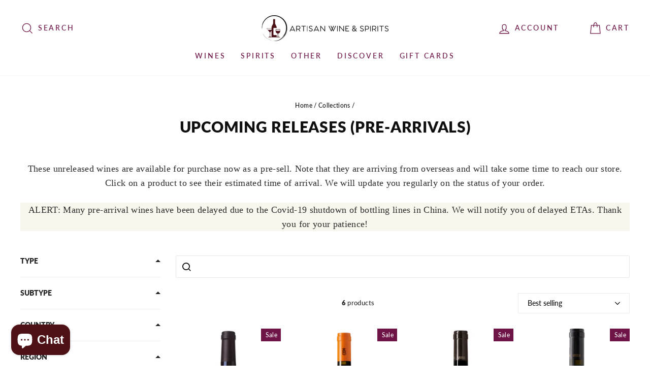

--- FILE ---
content_type: text/json
request_url: https://svc-1001-usf.hotyon.com/search?q=&apiKey=106b85c3-a0f7-41e6-aa79-6153b39c4f8a&country=US&locale=en&getProductDescription=0&collection=263461503135&skip=0&take=24&sort=bestselling
body_size: 3566
content:
{"data":{"query":"","totalCollections":0,"collections":null,"totalPages":0,"pages":null,"suggestions":null,"total":6,"items":[{"id":14627655549293,"productType":"WINE","title":"Stag's Leap Wine Cellars \"FAY\" Cabernet Sauvignon 2021 (Stags Leap District, Napa Valley, California) - [WS 95]","description":null,"collections":[219186364575,219187413151,227642376351,227993125023,236946555039,261858001055,263461503135,264518303903,627145048429],"tags":["$150-$200","$75-$100","2021","Cabernet Sauvignon","California","Inventory 1","Napa Valley","Pre-Arrival","Red","Stags Leap","Standard [750ml]","United States","Wine","Wine Spectator","sd_preorder"],"urlName":"stags-leap-wine-cellars-fay-cabernet-sauvignon-2021-stags-leap-district-napa-valley-california-ws-95","vendor":"","date":"2024-11-14T17:42:13.0000000Z","variants":[{"id":51668224835949,"sku":null,"barcode":null,"available":-1,"price":194.97,"weight":1814.368,"compareAtPrice":250,"imageIndex":-1,"options":[0],"metafields":null,"flags":1}],"selectedVariantId":null,"images":[{"url":"//cdn.shopify.com/s/files/1/0481/8940/7391/products/SLWCFay.jpg?v=1629845934","alt":null,"width":140,"height":500}],"metafields":[{"key":"review","value":"{\"count\":\"0\",\"avg\":0,\"product_id\":\"6056951283871\"}","multiple":false,"valueType":"Json","namespace":"ssw"},{"key":"taxcode","value":"PA2020300","multiple":false,"valueType":"Text","namespace":"avalara"}],"options":[{"name":"Size","values":["750 ml"]}],"review":0,"reviewCount":0,"extra":null},{"id":14741321711981,"productType":"WINE","title":"Marchesi Antinori Solaia Toscana IGT 2022 (Tuscany, Italy) - [JS 98] [DM 98] [VM 96] [WS 95]","description":null,"collections":[219186364575,219187413151,227642376351,227993321631,236947636383,261858001055,263461503135,264518303903,264518598815,627145048429],"tags":["$400-$500","2022","CULT","Cabernet Sauvignon","Decanter Magazine","ETA_January","Italy","James Suckling","Pre-Arrival","Red","Red Blend","Standard [750ml]","Tuscany","Vinous Media","Vintage","Wine","Wine Spectator","sd_preorder","super tuscan"],"urlName":"marchesi-antinori-solaia-toscana-igt-2022-tuscany-italy","vendor":"","date":"2025-09-11T21:36:37.0000000Z","variants":[{"id":52223941804397,"sku":null,"barcode":null,"available":-3,"price":499.97,"weight":1814.368,"compareAtPrice":550,"imageIndex":-1,"options":[0],"metafields":null,"flags":1}],"selectedVariantId":null,"images":[{"url":"//cdn.shopify.com/s/files/1/0481/8940/7391/products/AntinoriSolaia.png?v=1631582120","alt":null,"width":932,"height":2663},{"url":"//cdn.shopify.com/s/files/1/0481/8940/7391/files/solside.png?v=1733152957","alt":null,"width":1352,"height":337}],"metafields":[{"key":"taxcode","value":"PA2020300","multiple":false,"valueType":"Text","namespace":"avalara"},{"key":"review","value":"{\"count\":\"0\",\"avg\":0,\"product_id\":\"6058281271455\"}","multiple":false,"valueType":"Json","namespace":"ssw"}],"options":[{"name":"Size","values":["750 ml"]}],"review":0,"reviewCount":0,"extra":null},{"id":14865209393517,"productType":"WINE","title":"La Gerla Brunello di Montalcino DOCG 2021 (Tuscany, Italy) - [KO 96] [VM 93] [JS 93]","description":null,"collections":[219186364575,227642376351,227650207903,227993321631,236947636383,261858001055,263461503135,264518598815,627145048429],"tags":["2021","Brunello di Montalcino","ETA_April","Italy","James Suckling","Pre-Arrival","Red","Sangiovese","Standard [750ml]","Tuscany","Vinous Media","Vintage","Wine","creationjob","kerin o'keefe","sd_preorder"],"urlName":"la-gerla-brunello-di-montalcino-docg-2021-tuscany-italy-js-93","vendor":"","date":"2026-01-09T20:30:02.0000000Z","variants":[{"id":52899645718893,"sku":null,"barcode":null,"available":0,"price":69.99,"weight":1814.368,"compareAtPrice":85,"imageIndex":-1,"options":[0],"metafields":null,"flags":1}],"selectedVariantId":null,"images":[{"url":"//cdn.shopify.com/s/files/1/0481/8940/7391/files/etqlxpgchhytqkjnzjun.jpg?v=1768856528","alt":null,"width":330,"height":1200},{"url":"//cdn.shopify.com/s/files/1/0481/8940/7391/files/etqlxpgchhytqkjnzjun_c518aac4-1eb6-4705-a32c-0c46d8ade826.jpg?v=1768856548","alt":null,"width":1200,"height":330}],"metafields":[{"key":"taxcode","value":"PA2020300","multiple":false,"valueType":"Text","namespace":"avalara"},{"key":"review","value":"{\"count\":\"0\",\"avg\":0,\"product_id\":\"6046334320799\"}","multiple":false,"valueType":"Json","namespace":"ssw"}],"options":[{"name":"Size","values":["750 ml"]}],"review":0,"reviewCount":0,"extra":null},{"id":14865214538093,"productType":"WINE","title":"La Gerla Brunello di Montalcino La Pieve DOCG 2021 (Tuscany, Italy) - [KO 100, #1 Top 100 of '25] [VM 94] [JS 94]","description":null,"collections":[219186364575,227642376351,227646177439,227650207903,227993321631,234052911263,236947636383,261858001055,263461503135,264518598815,627145048429],"tags":["$75-$100","100 Point Wines","2021","Brunello di Montalcino","ETA_April","Italy","James Suckling","NEW","Pre-Arrival","Red","Sangiovese","Standard [750ml]","Tuscany","Vinous Media","Vintage","Wine","creationjob","kerin o'keefe","sd_preorder"],"urlName":"la-gerla-brunello-di-montalcino-la-pieve-docg-2021-tuscany-italy-ko-100","vendor":"","date":"2026-01-09T20:41:16.0000000Z","variants":[{"id":52899660956013,"sku":null,"barcode":null,"available":-18,"price":105.99,"weight":1814.368,"compareAtPrice":130,"imageIndex":-1,"options":[0],"metafields":null,"flags":1}],"selectedVariantId":null,"images":[{"url":"//cdn.shopify.com/s/files/1/0481/8940/7391/files/6ae84e5-0-0.png?v=1767991559","alt":null,"width":190,"height":750},{"url":"//cdn.shopify.com/s/files/1/0481/8940/7391/files/lglph.png?v=1768229319","alt":null,"width":1352,"height":358},{"url":"//cdn.shopify.com/s/files/1/0481/8940/7391/files/pievepretty.png?v=1768230531","alt":null,"width":977,"height":977}],"metafields":[{"key":"taxcode","value":"PA2020300","multiple":false,"valueType":"Text","namespace":"avalara"},{"key":"review","value":"{\"count\":\"0\",\"avg\":0,\"product_id\":\"6046334320799\"}","multiple":false,"valueType":"Json","namespace":"ssw"}],"options":[{"name":"Size","values":["750 ml"]}],"review":0,"reviewCount":0,"extra":null},{"id":14826092757357,"productType":"WINE","title":"Chateau Giscours Margaux 2022 (Bordeaux, France) - [WS 95, #1 Top 100 of '25] [JS 98] [JD 97+] [TWI 96] [VM 96] [DM 96] [WA 96] [WE 96]","description":null,"collections":[219186364575,219187413151,227642376351,227993288863,237059539103,261858001055,262066634911,263461503135,264518271135,264518303903,264518336671,264518598815,264518697119,627145048429,629744304493],"tags":["$75-$100","10off6","2022","20off12","Bordeaux","Cabernet Sauvignon","Decanter Magazine","ETA_February","France","Inventory 7","James Suckling","Jeb Dunnuck","Limit: 24","Margaux","Pre-Arrival","Red","Red Blend","Robert Parker's Wine Advocate","Standard [750ml]","The Wine Independent","Vinous Media","Vintage","Wine","Wine Enthusiast","Wine Spectator","Wine Spectator's Top 100","creationjob","email blast 11-11-25","email blast 12-30-25","giscours","left bank","sd_preorder","wine spectator's top 100 wines of 2025"],"urlName":"chateau-giscours-margaux-2022-margaux-bordeaux-france-ws-1-top-100-of-2025","vendor":"","date":"2025-11-14T15:59:58.0000000Z","variants":[{"id":52728964350317,"sku":null,"barcode":"3430430012545","available":-95,"price":119.99,"weight":1814.368,"compareAtPrice":112,"imageIndex":-1,"options":[0],"metafields":null,"flags":1}],"selectedVariantId":null,"images":[{"url":"//cdn.shopify.com/s/files/1/0481/8940/7391/files/giscoursone.png?v=1763144065","alt":null,"width":1834,"height":1040},{"url":"//cdn.shopify.com/s/files/1/0481/8940/7391/files/giscours.png?v=1763144065","alt":null,"width":281,"height":1106},{"url":"//cdn.shopify.com/s/files/1/0481/8940/7391/files/giscoursHOR.png?v=1763144065","alt":null,"width":1108,"height":281}],"metafields":[{"key":"taxcode","value":"PA2020300","multiple":false,"valueType":"Text","namespace":"avalara"}],"options":[{"name":"Size","values":["750 mL"]}],"review":0,"reviewCount":0,"extra":null},{"id":14773116305773,"productType":"WINE","title":"Domaine Drouhin \"Laurene\" Estate Pinot Noir 2023 (Dundee Hills, Oregon) - [JS 97] [OB 96] [JD 95] [VM 94] [WS 93]","description":null,"collections":[219186364575,227642376351,227649650847,233725198495,236946555039,236947243167,261858001055,263461503135,627145048429,628899021165],"tags":["$50-$75","2023","Dundee Hills","ETA_November","Oregon","Pinot Noir","Pre-Arrival","Red","Standard [750ml]","United States","Wine","dreyfus","email blast 10-28-25","email blast 11-11-25","email blast 12-2-25","sd_preorder","tasting 10-25-25"],"urlName":"domaine-drouhin-laurene-estate-pinot-noir-2023-dundee-hills-oregon","vendor":"","date":"2025-10-22T18:02:46.0000000Z","variants":[{"id":52636087157101,"sku":null,"barcode":null,"available":-47,"price":69.97,"weight":1814.368,"compareAtPrice":80,"imageIndex":-1,"options":[0],"metafields":null,"flags":1}],"selectedVariantId":null,"images":[{"url":"//cdn.shopify.com/s/files/1/0481/8940/7391/files/drouhinlaurene.png?v=1761951291","alt":null,"width":1199,"height":997},{"url":"//cdn.shopify.com/s/files/1/0481/8940/7391/files/2352435.jpg?v=1761951510","alt":null,"width":343,"height":1177},{"url":"//cdn.shopify.com/s/files/1/0481/8940/7391/files/domaine-drouhin-laurene-dundee-hills-pinot-noir-2018-750ml-950547_540x_455de073-ae3e-4475-8f70-ed0e6e04a82d.webp?v=1761951291","alt":null,"width":540,"height":370},{"url":"//cdn.shopify.com/s/files/1/0481/8940/7391/files/2352435.png?v=1761951518","alt":null,"width":1177,"height":343}],"metafields":[{"key":"taxcode","value":"PA2020300","multiple":false,"valueType":"Text","namespace":"avalara"},{"key":"review","value":"{\"count\":\"0\",\"avg\":0,\"product_id\":\"6058079584415\"}","multiple":false,"valueType":"Json","namespace":"ssw"}],"options":[{"name":"Size","values":["750 mL"]}],"review":0,"reviewCount":0,"extra":null}],"facets":[{"id":794342897,"title":"Type","facetName":"tags","multiple":1,"display":"List","collapseOnPc":1,"maxHeight":"300px","maxItems":10,"labels":[{"label":"Red","value":6}]},{"id":160886844,"title":"Subtype","facetName":"tags","multiple":1,"display":"List","collapseOnPc":1,"maxHeight":"300px","labels":[{"label":"Red Blend","value":2,"llabel":"Red Blend"},{"label":"Vintage","value":4}]},{"id":643523258,"title":"Country","facetName":"tags","multiple":1,"display":"List","searchBoxOnMobile":1,"collapseOnPc":1,"maxHeight":"300px","labels":[{"label":"France","value":1},{"label":"Italy","value":3},{"label":"United States","value":2}]},{"id":260669818,"title":"Region","facetName":"tags","multiple":1,"display":"List","searchBoxOnPc":1,"searchBoxOnMobile":1,"collapseOnPc":1,"maxHeight":"300px","labels":[{"label":"Bordeaux","value":1},{"label":"Margaux","value":1},{"label":"California","value":1},{"label":"Napa Valley","value":1},{"label":"Stags Leap","value":1},{"label":"Oregon","value":1},{"label":"Dundee Hills","value":1},{"label":"Brunello di Montalcino","value":2},{"label":"Tuscany","value":3}]},{"id":1396612648,"title":"Grape","facetName":"tags","multiple":0,"display":"List","collapseOnPc":1,"maxHeight":"300px","labels":[{"label":"Cabernet Sauvignon","value":3,"llabel":"Cabernet Sauvignon"},{"label":"Pinot Noir","value":1},{"label":"Sangiovese","value":2}]},{"id":861799539,"title":"Vintage","facetName":"tags","multiple":1,"display":"List","sort":1,"collapseOnPc":1,"maxHeight":"300px","labels":[{"label":"2021","value":3},{"label":"2022","value":2},{"label":"2023","value":1}]},{"id":1176982541,"title":"Price","facetName":"price","labels":[],"rangeFormat":"{0} - {1}","multiple":0,"display":"Range","maxHeight":"300px","range":[1,25,0],"sliderColor":"#333","sliderValueSymbols":"k,M,G,T,P,E","min":69.97,"max":499.97,"numericRange":2},{"id":561101715,"title":"Size","facetName":"tags","multiple":1,"display":"List","maxHeight":"300px","labels":[{"label":"Standard [750ml]","value":6}]},{"id":438255402,"title":"Reviewed By","facetName":"tags","multiple":1,"display":"List","collapseOnPc":1,"maxHeight":"300px","labels":[{"label":"Decanter Magazine","value":2},{"label":"Jeb Dunnuck","value":1},{"label":"James Suckling","value":4},{"label":"Robert Parker's Wine Advocate","value":1},{"label":"Vinous Media","value":4},{"label":"Wine Enthusiast","value":1},{"label":"Wine Spectator","value":3}]},{"id":298405669,"title":"Stock status","facetName":"stockStatus","labels":[{"label":"1","value":6}],"multiple":1,"display":"List","maxHeight":"300px","inStockLabel":"In stock","showInStock":true,"stockOnHandLabel":null,"showStockOnHand":false,"preOrderLabel":null,"showPreOrder":false,"outOfStockLabel":"Out of stock","showOutOfStock":true}],"extra":{"collections":[{"id":263461503135,"title":"Upcoming Releases (Pre-Arrivals)","urlName":"pre-arrival-1","description":"<p align=\"center\" style=\"text-align: center;\" data-mce-fragment=\"1\" data-mce-style=\"text-align: center;\"><span style=\"font-size: 13.5pt; font-family: Roboto; color: #2b2b2b;\" data-mce-fragment=\"1\" data-mce-style=\"font-size: 13.5pt; font-family: Roboto; color: #2b2b2b;\">These unreleased wines are available for purchase now as a pre-sell. Note that they are arriving from overseas and will take some time to reach our store. Click on a product to see their estimated time of arrival. We will update you regularly on the status of your order.</span></p>\n<p align=\"center\" style=\"text-align: center; background: #F9F6ED;\" data-mce-fragment=\"1\" data-mce-style=\"text-align: center; background: #F9F6ED;\"><span style=\"font-size: 13.5pt; font-family: Roboto; color: #2b2b2b;\" data-mce-fragment=\"1\" data-mce-style=\"font-size: 13.5pt; font-family: Roboto; color: #2b2b2b;\">ALERT: Many pre-arrival wines have been delayed due to the Covid-19 shutdown of bottling lines in China. We will notify you of delayed ETAs. Thank you for your patience!</span></p>","imageUrl":null,"sortOrder":"Title"}],"banners":[]},"currency":{"format":"${0}","longFormat":"${0} USD","decimalSeparator":".","hasDecimals":true,"thousandSeparator":","},"popularSearch":null}}

--- FILE ---
content_type: text/javascript
request_url: https://artisan.wine/cdn/shop/t/21/assets/usf.js?v=38732363603930180651710918514
body_size: 59025
content:
function _changeTitle(total){return setTimeout(function(){var matches=document.title.match(/(\d+)/);matches&&(document.title=document.title.replace(matches[0],total))},1e3),!1}var _usfProductPrice=`
<div class="grid-product__price" :class="{'price--sold-out': isSoldOut}">
    <template v-if="hasDiscount">
        <span class="visually-hidden">Regular Price</span>
        <span class="grid-product__price--original money" v-html="displayPrice"></span>
        <span class="visually-hidden">Sale Price</span>
    </template>
    <span class="money" v-html="priceVaries && !product.selectedVariantId ? loc.from + ' ' + displayMinDiscountedPrice : displayDiscountedPrice" ></span>
    <template v-if="hasDiscount && window._usfSettingGlobal.product_save_amount">
        <span class="grid-product__price--savings">
            <template v-if="_usfSettingGlobal.product_save_type == 'dollar'">
                <span class="money" v-html="loc.save + ' ' + (priceVaries && !product.selectedVariantId ? _usfMinSalePrice(minPrice,minDiscountedPrice) : displayDiscount)"></span>
            </template>
            <template v-else>
                <template v-if="compareAtPrice && discount">
                    <span v-html="loc.save + ' ' + (priceVaries && !product.selectedVariantId ? _usfMinSalePercent(minPrice,minDiscountedPrice) : salePercent +'%')"></span>
                </template>
            </template>
        </span>
    </template>
</div>
`,_usfFilterBodyTemplate=`<!-- Range filter -->
<div v-if="isRange" class="usf-facet-values usf-facet-range">
    <!-- Range inputs -->
    <div class="usf-slider-inputs usf-clear">
        <span class="usf-slider-input__from">
            <span class="usf-slider-input__prefix" v-html="facet.sliderPrefix" v-if="facet.showSliderInputPrefixSuffix"></span>
            <input :readonly="!hasRangeInputs" :value="rangeConverter(range[0]).toFixed(rangeDecimals)" @change="e => onRangeInput(e, range[0], 0)">
            <span class="usf-slider-input__suffix" v-html="facet.sliderSuffix" v-if="facet.showSliderInputPrefixSuffix"></span>
        </span>
        <span class="usf-slider-div">-</span>
        <span class="usf-slider-input__to">
            <span class="usf-slider-input__prefix" v-html="facet.sliderPrefix" v-if="facet.showSliderInputPrefixSuffix"></span>
            <input :readonly="!hasRangeInputs" :value="rangeConverter(range[1]).toFixed(rangeDecimals)" @change="e => onRangeInput(e, range[1], 1)">
            <span class="usf-slider-input__suffix" v-html="facet.sliderSuffix" v-if="facet.showSliderInputPrefixSuffix"></span>
        </span>
    </div>
	<!-- See API reference of this component at https://docs.sobooster.com/search/storefront-js-api/slider-component -->
    <usf-slider :color="facet.sliderColor" :symbols="facet.sliderValueSymbols" :prefix="facet.sliderPrefix" :suffix="facet.sliderSuffix" :min="facet.min" :max="facet.max" :pips="facet.range[0]" :step="facet.range[1]" :decimals="rangeDecimals" :value="range" :converter="rangeConverter" @input="onRangeSliderInput" @change="onRangeSliderChange"></usf-slider>
</div>
<!-- List + Swatch filter -->
<div v-else ref="values" :class="'usf-facet-values usf-scrollbar usf-facet-values--' + facet.display + (facet.navigationCollections ? ' usf-navigation' : '') + (facet.valuesTransformation ? (' usf-' + facet.valuesTransformation.toLowerCase()) : '') + (facet.circleSwatch ? ' usf-facet-values--circle' : '')" :style="!usf.isMobileFilter && facet.maxHeight ? { maxHeight: facet.maxHeight } : null">
    <!-- Filter options -->                
    <usf-filter-option v-for="o in visibleOptions" :facet="facet" :option="o" :key="o.id ? o.id : o.label+'_'+o.min+'_'+o.max"></usf-filter-option>
</div>

<!-- More -->
<div v-if="isMoreVisible" class="usf-more" @click="onShowMore" v-html="loc.more"></div>`,_usfSearchResultsSkeletonItemTpl=`
<div v-if="view === 'grid'" class="usf-sr-product grid__item grid-product usf-skeleton" :class="[window.usf_gridItemWidth]">
    <div class="grid-view-item" v-if="true">
        <div class="usf-img"></div>
        <div class="usf-meta">            
        </div>
    </div>
</div>
<div class="usf-sr-product usf-skeleton" v-else>
    <!-- Image column -->
    <div class="usf-img-column">
        <div class="usf-img"></div>
    </div>

    <!-- Info column -->
    <div class="usf-info-column">
        <div class="usf-title"></div>
        <div class="usf-vendor"></div>
        <div class="usf-price-wrapper"></div>
    </div>
</div>
`,_usfSearchResultsSummaryTpl=`<span class="usf-sr-summary" v-html="loader === true ? '&nbsp;' : usf.utils.format(term ? loc.productSearchResultWithTermSummary : loc.productSearchResultSummary, result.total, usf.utils.encodeHtml(term))" :data-load="loader === true ? '&nbsp;' :_changeTitle(result.total)"></span>`,_usfSearchResultsViewsTpl=`<div class="usf-views">
    <button class="usf-view usf-grid usf-btn" :class="{'usf-active': view === 'grid'}" @click="onGridViewClick"><svg role="presentation" viewBox="0 0 36 36"><path fill="currentColor" d="M8 0L0 0L0 8L8 8L8 0ZM14 0L22 0L22 8L14 8L14 0ZM36 0L28 0L28 8L36 8L36 0ZM0 14L8 14L8 22L0 22L0 14ZM22 14L14 14L14 22L22 22L22 14ZM28 14L36 14L36 22L28 22L28 14ZM8 28L0 28L0 36L8 36L8 28ZM14 28L22 28L22 36L14 36L14 28ZM28 36L28 28L36 28L36 36L28 36Z"/></svg></button>
    <button class="usf-view usf-list usf-btn" :class="{'usf-active': view === 'list'}" @click="onListViewClick"><svg role="presentation" viewBox="0 0 18 18"><path d="M8 1.030067h9c.5522847 0 1 .44771525 1 1s-.4477153 1-1 1H8c-.55228475 0-1-.44771525-1-1s.44771525-1 1-1zm0 7h9c.5522847 0 1 .44771525 1 1s-.4477153 1-1 1H8c-.55228475 0-1-.44771525-1-1s.44771525-1 1-1zm0 7h9c.5522847 0 1 .4477153 1 1s-.4477153 1-1 1H8c-.55228475 0-1-.4477153-1-1s.44771525-1 1-1zm-7-15h2c.55228475 0 1 .44771525 1 1v2c0 .55228475-.44771525 1-1 1H1c-.55228475 0-1-.44771525-1-1v-2c0-.55228475.44771525-1 1-1zm0 7h2c.55228475 0 1 .44771525 1 1v2c0 .5522847-.44771525 1-1 1H1c-.55228475 0-1-.4477153-1-1v-2c0-.55228475.44771525-1 1-1zm0 7h2c.55228475 0 1 .4477153 1 1v2c0 .5522847-.44771525 1-1 1H1c-.55228475 0-1-.4477153-1-1v-2c0-.5522847.44771525-1 1-1z" fill="currentColor"></path></svg></button>
</div>`,_usfSearchResultsSortByTpl='<usf-dropdown :placeholder="loc.sort" :value="sortBy" :options="sortByOptions" @input="onSortByChanged"></usf-dropdown>',configTemplatePC=`

   <div class="collection-filter__item collection-filter__item--drawer">
      <button type="button" class="js-drawer-open-collection-filters btn btn--tertiary" aria-controls="FilterDrawer" aria-expanded="false">
         <svg aria-hidden="true" focusable="false" role="presentation" class="icon icon-filter" viewBox="0 0 64 64">
            <path d="M48 42h10M48 42a5 5 0 1 1-5-5 5 5 0 0 1 5 5zM7 42h31M16 22H6M16 22a5 5 0 1 1 5 5 5 5 0 0 1-5-5zM57 22H26"></path>
         </svg>
         Filter
      </button>
   </div>
   <div class="collection-filter__item collection-filter__item--count small--hide" v-html="loader === true ? '&nbsp;' : usf.utils.format(term ? loc.productSearchResultWithTermSummary : loc.productSearchResultSummary, result.total, usf.utils.encodeHtml(term))"></div>
   <div class="collection-filter__item collection-filter__item--sort" style=" display: flex; ">
      <div class="collection-filter__sort-container">
         <label for="SortBy" class="hidden-label">Sort</label>
         <usf-dropdown :value="sortBy" :options="sortByOptions" @input="onSortByChanged"></usf-dropdown>
      </div>

      <div class="usf-views">
            <div class="usf-view usf-grid" :class="{'usf-active': view === 'grid'}" @click="onGridViewClick"><svg role="presentation" viewBox="0 0 36 36"><path fill="currentColor" d="M8 0L0 0L0 8L8 8L8 0ZM14 0L22 0L22 8L14 8L14 0ZM36 0L28 0L28 8L36 8L36 0ZM0 14L8 14L8 22L0 22L0 14ZM22 14L14 14L14 22L22 22L22 14ZM28 14L36 14L36 22L28 22L28 14ZM8 28L0 28L0 36L8 36L8 28ZM14 28L22 28L22 36L14 36L14 28ZM28 36L28 28L36 28L36 36L28 36Z"/></svg></div>
            <div class="usf-view usf-list" :class="{'usf-active': view === 'list'}" @click="onListViewClick"><svg role="presentation" viewBox="0 0 18 18"><path d="M8 1.030067h9c.5522847 0 1 .44771525 1 1s-.4477153 1-1 1H8c-.55228475 0-1-.44771525-1-1s.44771525-1 1-1zm0 7h9c.5522847 0 1 .44771525 1 1s-.4477153 1-1 1H8c-.55228475 0-1-.44771525-1-1s.44771525-1 1-1zm0 7h9c.5522847 0 1 .4477153 1 1s-.4477153 1-1 1H8c-.55228475 0-1-.4477153-1-1s.44771525-1 1-1zm-7-15h2c.55228475 0 1 .44771525 1 1v2c0 .55228475-.44771525 1-1 1H1c-.55228475 0-1-.44771525-1-1v-2c0-.55228475.44771525-1 1-1zm0 7h2c.55228475 0 1 .44771525 1 1v2c0 .5522847-.44771525 1-1 1H1c-.55228475 0-1-.4477153-1-1v-2c0-.55228475.44771525-1 1-1zm0 7h2c.55228475 0 1 .4477153 1 1v2c0 .5522847-.44771525 1-1 1H1c-.55228475 0-1-.4477153-1-1v-2c0-.5522847.44771525-1 1-1z" fill="currentColor"></path></svg></div>
        </div>
   </div>
`;usf.templates={app:`
<div id="usf_container" class="usf-zone usf-clear" :class="{'usf-filters-horz': usf.settings.filters.horz}">
    <template v-if="hasFilters">
        <block-filter-v1 class="usf-sr-filters"></block-filter-v1>
    </template>
    <usf-sr></usf-sr>
</div>
`,searchResults:`
<div class="usf-sr-container" :class="{'usf-no-facets': noFacets, 'usf-empty': !loader && !hasResults, 'usf-nosearch': !showSearchBox}">
    <!-- Search form -->
    <form v-if="showSearchBox" action="/search" method="get" role="search" class="usf-sr-inputbox">
        <button type="submit" class="usf-icon usf-icon-search usf-btn"></button>
        <input name="q" autocomplete="off" ref="searchInput" v-model="termModel">
        <button v-if="termModel" class="usf-remove usf-btn" @click.prevent.stop="clearSearch"></span>
    </form>

    <div class="usf-sr-config" v-if="usf.isMobile">
        <div class="usf-sr-config__mobile-filters-wrapper">
            <div class="usf-filters" :class="{'usf-has-filters': !!facetFilters}" @click="onMobileToggle">
                <button class="usf-btn" v-html="loc.filters"></button>
            </div>
            `+_usfSearchResultsSortByTpl+`
        </div>
        
        `+_usfSearchResultsSummaryTpl+_usfSearchResultsViewsTpl+`
    </div>
    <div class="collection-filter" v-else-if="window.USF_CollectionSidebar['filter_style'] == 'drawer' && !usf.settings.filters.horz && !usf.isMobile">
        `+configTemplatePC+`
    </div>
    <div class="usf-sr-config" v-else>
        `+_usfSearchResultsViewsTpl+_usfSearchResultsSummaryTpl+_usfSearchResultsSortByTpl+`
    </div>

    <usf-sr-banner v-if="result && result.extra && result.extra.banner && !result.extra.banner.isBottom" :banner="result.extra.banner"></usf-sr-banner>

    <!-- Load previous -->
    <div id="usf-sr-top-loader" :class="{'usf-with-loader':loader === 'prev'}" v-if="(loader === 'prev' || itemsOffset) && loader !== true && hasResults && usf.settings.search.more !== 'page'"></div>

    <div class="usf-results usf-clear" :class="(view === 'grid' ? 'grid grid--uniform usf-grid ' + (usf_sectionSettings.mobile_flush_grid ? 'small--grid--flush ' : '') : 'list-view-items usf-list')">
        <template v-if="loader===true">`+_usfSearchResultsSkeletonItemTpl+_usfSearchResultsSkeletonItemTpl+_usfSearchResultsSkeletonItemTpl+_usfSearchResultsSkeletonItemTpl+`</template>
        <template v-else>
            <template v-if="hasResults">
                <template v-if="view === 'grid'">
                    <template v-for="p in result.items"><usf-sr-griditem :product="p" :result="result" :key="p.id"></usf-sr-griditem></template>
                </template>
                <template v-else>
                    <template v-for="p in result.items"><usf-sr-listitem :product="p" :result="result" :key="p.id"></usf-sr-listitem></template>
                </template>
            </template>
            <template v-else>
                <!-- Empty result -->
                <div class="usf-sr-empty">
                    <div class="usf-icon"></div>
                    <span v-html="term ? usf.utils.format(loc.productSearchNoResults, usf.utils.encodeHtml(term)) : loc.productSearchNoResultsEmptyTerm"></span>
                    <button v-if="facetFilters" class="usf-btn usf-btn-action" v-html="loc.clearAllFilters" @click="usf.queryRewriter.removeAllFacetFilters"></button>
                </div>
            </template>
        </template>
    </div>

    <usf-sr-banner v-if="result && result.extra && result.extra.banner && result.extra.banner.isBottom" :banner="result.extra.banner"></usf-sr-banner>

    <!-- Paging & load more -->
    <div class="usf-sr-paging" v-if="loader !== true">
        <div class="usf-sr-more" v-if="hasResults && usf.settings.search.more === 'more'">
            <div class="usf-title" v-html="usf.utils.format(loc.youHaveViewed, itemsLoaded, result.total)"></div>
            <div class="usf-progress">
                <div :style="{width: (itemsLoaded * 100 / result.total) + '%'}"></div>
            </div>
            <button v-if="itemsLoaded < result.total" class="usf-load-more" :class="{'usf-with-loader': loader === 'more'}" @click="onLoadMore"><span v-html="loc.loadMore"></span></button>
        </div>
        <usf-sr-pages v-else-if="hasResults && usf.settings.search.more === 'page'" :page="page" :pages-total="pagesTotal" :pages-to-display="4" :side-pages-to-display="1"></usf-sr-pages>
        <div class="usf-sr-loader usf-with-loader" v-else-if="loader === 'more'"></div>
    </div>
</div>
`,searchResultsGridViewItem:`<div class="grid__item grid-product" :data-product-handle="product.urlName" :class="[window.usf_gridItemWidth,'usf-product-'+product.id, {'grid-product__has-quick-shop': window._usfSettingGlobal.quick_shop_enable && !isSoldOut}]" :data-aos="'row-of-' + window.usf_sectionSettings.per_row" :data-usf-pid="product.id">
    <div class="grid-product__content usf-sr-product__image-container">
        <!--labels-->
        <div v-if="(tmp_customLabel = usf_customLabel(product.tags)) != ''" class="grid-product__tag grid-product__tag--custom" v-html="tmp_customLabel"></div>
        <div v-if="isSoldOut && tmp_customLabel == ''" class="grid-product__tag grid-product__tag--sold-out" v-html="loc.soldOut"></div>
        <div v-if="!isSoldOut && hasDiscount && tmp_customLabel == '' && window._usfSettingGlobal.product_save_amount" class="grid-product__tag grid-product__tag--sale" v-html="loc.sale"></div>
                 <usf-plugin name="searchResultsProductCart" :data="pluginData"></usf-plugin>
        <a :href="productUrl" class="grid-product__link " :class="{'grid-product__link--disabled': isSoldOut }" @click="onItemClick" @mouseover="onItemHover" @mouseleave="onItemLeave">
            <div class="grid-product__image-mask">
                <!-- Labels -->
                <usf-plugin name="searchResultsProductLabel" :data="pluginData"></usf-plugin>
                
                <div v-if="window._usfSettingGlobal.quick_shop_enable && !isSoldOut" :class="'quick-product__btn quick-product__btn--not-ready small--hide js-modal-open-quick-modal-' + product.id" :data-product-id="product.id">
                    <span class="quick-product__label" v-html="_usfSettingGlobal.quick_shop_text"></span>
                  </div>

                <div v-if="!(_usfSettingGlobal.product_grid_image_size == 'natural')" class="grid__image-ratio lazyload" :class="['grid__image-ratio--' + _usfSettingGlobal.product_grid_image_size]" :data-bgset="_usfGetBgset(selectedImage)" data-sizes="auto"></div>
                <div v-else class="image-wrap" :style="'height:0;padding-bottom:' + 100/_usfGetImageRatio(selectedImage) + '%'">
                    <img class="grid-product__image lazyload" :data-src="_usfGetScaledImageUrl(scaledSelectedImageUrl)" :data-widths="'[' + _usfImageWidths + ']'" :data-aspectratio="_usfGetImageRatio(selectedImage)" data-sizes="auto" :alt="selectedImage.alt || product.title">
                </div>

                <template v-if="!isSoldOut && window._usfSettingGlobal.product_hover_image && scaledHoverImageUrl">
                    <div class="grid-product__secondary-image small--hide lazyload" :data-bgset="_usfGetBgset(hoverImage)" data-sizes="auto"></div>
                </template>
                <collection_color_swatches1 v-if="window._usfSettingGlobal.collection_color_swatches" :product="product"></collection_color_swatches1>
            </div>

            <div class="grid-product__meta">
                 <!-- product title -->
                 <div :class="'grid-product__title grid-product__title--'+window._usfSettingGlobal.type_product_style" :attrs="usf.plugins.invoke('getProductTitleAttrs', pluginData)">{{ product.title }}</div>
                 <!-- vendor -->
                 <div v-if="usf.settings.search.showVendor && window._usfSettingGlobal.vendor_enable" class="grid-product__vendor" v-html="product.vendor"></div>
                 <!-- price -->
                 <usf-plugin name="searchResultsProductPrice" :data="pluginData"></usf-plugin>
                 `+_usfProductPrice+`
                 <!-- Product review -->
                 <usf-plugin name="searchResultsProductReview" v-if="_usfSettingGlobal.enable_product_reviews" :data="pluginData"></usf-plugin>
                 <!-- Wishlist -->
                 <usf-plugin name="searchResultsProductWishList" :data="pluginData"></usf-plugin>
            </div>
        </a>
    </div>
    <usf-swatches-2 v-if="window._usfSettingGlobal.collection_color_swatches" :product="product"></usf-swatches-2>
    <!-- Swatchs-->
    <usf-plugin name="searchResultsProductSwatch" :data="pluginData"></usf-plugin>
    <div :id="'QuickShopModal-' + product.id" class="modal modal--square modal--quick-shop" :data-product-id="product.id">
        <div class="modal__inner">
          <div class="modal__centered">
            <div class="modal__centered-content">
              <div :id="'QuickShopHolder-' + product.urlName"></div>
            </div>
  
            <button type="button" class="modal__close js-modal-close text-link">
              <svg aria-hidden="true" focusable="false" role="presentation" class="icon icon-close" viewBox="0 0 64 64"><path d="M19 17.61l27.12 27.13m0-27.12L19 44.74"/></svg>
              <span class="icon__fallback-text" v-html="_usfCloseModal"></span>
            </button>
          </div>
        </div>
      </div>
  
</div>
`,searchResultsPages:`
<div class="pagination text-center">
    <template v-for="e in elements">
        <span v-if="e.type === 'prev'" class="prev">
            <a href="javascript:void(0)" :title="loc.prevPage" @click="onPrev"><svg aria-hidden="true" focusable="false" role="presentation" class="icon icon-chevron-left" viewBox="0 0 284.49 498.98"><path d="M249.49 0a35 35 0 0 1 24.75 59.75L84.49 249.49l189.75 189.74a35.002 35.002 0 1 1-49.5 49.5L10.25 274.24a35 35 0 0 1 0-49.5L224.74 10.25A34.89 34.89 0 0 1 249.49 0z"></path></svg></a>
        </span>
        <span v-else-if="e.type === 'dots'" class="deco">\u2026</span>
        <span v-else-if="e.type === 'page' && e.current" class="page current">{{e.page}}</span>
        <span v-else-if="e.type === 'page' && !e.current" class="page"><a href="javascript:void(0)" @click="ev=>onPage(e.page,ev)" :title="usf.utils.format(loc.gotoPage,e.page)">{{e.page}}</a></span>
        <span v-else-if="e.type === 'next'" class="next">
            <a href="javascript:void(0)" :title="loc.nextPage" @click="onNext"><svg aria-hidden="true" focusable="false" role="presentation" class="icon icon-chevron-right" viewBox="0 0 284.49 498.98"><path d="M35 498.98a35 35 0 0 1-24.75-59.75l189.74-189.74L10.25 59.75a35.002 35.002 0 0 1 49.5-49.5l214.49 214.49a35 35 0 0 1 0 49.5L59.75 488.73A34.89 34.89 0 0 1 35 498.98z"></path></svg></a>
        </span>
    </template>
</div>
`,searchResultsListViewItem:`<a class="usf-sr-product" @click="onItemClick" @mouseover="onItemHover" @mouseleave="onItemLeave" :href="productUrl" :data-usf-pid="product.id">
    <!-- Image column -->
    <div class="usf-img-column">
        <!-- product image -->
        <div class="usf-img-wrapper usf-sr-product__image-container" :class="{'usf-has-second-img': hoverImage}">
            <div class="usf-main-img lazyload" :data-bgset="_usfGetScaledImageUrl(scaledSelectedImageUrl)" :style="{'background-image': 'url(' + getSelectedImageUrl('600') + ')'}"></div>
            <span class="usf-img-loader"></span>
            <template v-if="hoverImage">
                <div class="usf-second-img lazyload" :data-bgset="_usfGetScaledImageUrl(scaledHoverImageUrl)" :style="{'background-image': 'url(' + getHoverImageUrl('600') + ')'}"></div>
                <span class="usf-img-loader"></span>
            </template>
            <!-- product image extra -->
            <usf-plugin name="searchResultsProductPreview" :data="pluginData"></usf-plugin>
            <usf-plugin name="searchResultsProductCart" :data="pluginData"></usf-plugin>
            
            <div v-if="isSoldOut && usf.settings.search.showSoldOut" class="usf-badge"><span v-html="loc.soldOut"></span></div>
            <div v-else-if="hasDiscount && usf.settings.search.showSale" class="usf-badge usf-sale-badge"><span v-html="loc.sale"></span></div>
        </div>
    </div>

    <!-- Info column -->
    <div class="usf-info-column">
        <div class="usf-title" v-html="product.title"></div>
        <div class="usf-vendor" v-if="usf.settings.search.showVendor" v-html="product.vendor"></div>

        <!-- price -->
        <usf-plugin name="searchResultsProductPrice" :data="pluginData"></usf-plugin>
        <div class="usf-price-wrapper" :class="{'usf-price--sold-out': isSoldOut}" v-if="!usf.plugins.lastRenderResult" :data-variant-id="product.selectedVariantId">
            <span class="usf-price" :class="{'usf-has-discount': hasDiscount}" v-html="displayPrice"></span>
            <span class="usf-discount" v-if="hasDiscount" v-html="displayDiscountedPrice"></span>
            <span v-if="hasDiscount" class="usf-price-savings" v-html="loc.save + ' ' + salePercent + '%'"></span>
        </div>
        <div class="usf-description"></div>
    </div>
</a>`,addToCartPlugin:"",previewPlugin:`
<div class="quick-product__btn  small--hide"  @click="onShowModal">
    <span class="quick-product__label" >
        <svg aria-hidden="true" focusable="false" role="presentation" class="icon icon-search" viewBox="0 0 64 64"><path d="M47.16 28.58A18.58 18.58 0 1 1 28.58 10a18.58 18.58 0 0 1 18.58 18.58zM54 54L41.94 42"></path></svg>
    </span>
</div>
`,previewPluginModal:`<div><div class="usf-backdrop"></div><div class="usf-preview__wrapper usf-zone">
    <div class="usf-preview">
        <!-- Close button -->
        <div class="usf-remove" @click="onClose"></div>

        <!-- Body content -->
        <div class="usf-preview__body">
            <!-- left - images of product -->
            <div class="usf-preview__content-left">
                <!-- Big image -->
                <div class="usf-preview__image-slider">
                    <div type="button" title="Prev" class="usf-preview__image-slider__prev" @click="onPrevImage(0)" v-if="showBigImageNav">
                        <svg aria-hidden="true" viewBox="0 0 512 512" class=""><path fill="currentColor" d="M358 512c4 0 7-1 9-4 5-5 5-13 0-18L146 269 367 47c5-5 5-13 0-18s-13-5-18 0L119 260c-5 5-5 13 0 18l230 230c3 3 6 4 9 4z"></path></svg>
                    </div>

                    <div class="usf-preview__image-slider__track" :style="'max-width:' + ((image.height/image.width*imageMaxWidth > imageMaxHeight) ? (imageMaxHeight*image.width/image.height) + 'px' : '100%') + ';padding-bottom:' + ((image.height/image.width*imageMaxWidth > imageMaxHeight) ? (imageMaxHeight*100/imageMaxWidth) : (image.height/image.width*100)) + '%'">
                        <div v-for="i in images" class="usf-preview__image" :class="{'usf-active': image === i}">
                            <div class="usf-preview__image-img-wrapper">
                                <img :src="usf.platform.getImageUrl(i.url, 1024)">
                            </div>
                        </div>
                    </div>

                    <div type="button" title="Next" class="usf-preview__image-slider__next" @click="onNextImage(0)" v-if="showBigImageNav">
                        <svg aria-hidden="true" viewBox="0 0 512 512" class=""><path fill="currentColor" d="M128 512c-3 0-7-1-9-4-5-5-5-13 0-18l221-221L119 47c-5-5-5-13 0-18s13-5 18 0l230 231c5 5 5 13 0 18L137 508c-2 3-6 4-9 4z"></path></svg>
                    </div>

                    <ul class="usf-preview__image-slider__dots" v-if="showImageIndices && false">
                        <li :class="{'active':i===image}" v-for="(i,index) in images"  @click="onThumbClick(i)"><button type="button">{{index+1}}</button></li>
                    </ul>
                </div>

                <!-- Thumbnails -->
                <div class="usf-preview__thumbs usf-clear" v-if="showThumbs">
                    <div v-if="showThumbNav" class="usf-preview__thumbs-prev" @click="onPrevImage">
                        <svg aria-hidden="true" viewBox="0 0 512 512" class=""><path fill="currentColor" d="M358 512c4 0 7-1 9-4 5-5 5-13 0-18L146 269 367 47c5-5 5-13 0-18s-13-5-18 0L119 260c-5 5-5 13 0 18l230 230c3 3 6 4 9 4z"></path></svg>
                    </div>

                    <div class="usf-preview__thumbs-inner">
                        <div v-for="i in images" class="usf-preview__thumb" :class="{'usf-active': image === i}">
                            <img :src="usf.platform.getImageUrl(i.url, 'small')" @click="onThumbClick(i)">
                        </div>
                    </div>

                    <div v-if="showThumbNav" class="usf-preview__thumbs-next" @click="onNextImage">
                        <svg aria-hidden="true" viewBox="0 0 512 512" class=""><path fill="currentColor" d="M128 512c-3 0-7-1-9-4-5-5-5-13 0-18l221-221L119 47c-5-5-5-13 0-18s13-5 18 0l230 231c5 5 5 13 0 18L137 508c-2 3-6 4-9 4z"></path></svg>                        
                    </div>
                </div>
            </div>

            <!-- right - info of the product -->
            <div class="usf-preview__content-right">
                <!-- Product title -->
                <h1 class="usf-preview__title" v-html="product.title"></h1>

                <!-- Vendor -->
                <div class="usf-preview__vendor" v-html="product.vendor" v-if="usf.settings.search.showVendor"></div>

                <!--Prices -->
                <div class="usf-preview__price-wrapper price" :class="{'price--sold-out': isSoldOut}">
                    <span class="usf-price product-price__price" :class="{'usf-has-discount': hasDiscount}" v-html="usf.utils.getDisplayPrice(selectedVariant.compareAtPrice || selectedVariant.price)"></span>
                    <span v-if="hasDiscount" class="usf-discount product-price__price product-price__sale" v-html="usf.utils.getDisplayPrice(selectedVariant.price)"></span>

                    <div v-if="false" class="price__badges price__badges--listing">
                        <span class="price__badge price__badge--sale" aria-hidden="true" v-if="hasDiscount && usf.settings.search.showSale">
                            <span v-html="loc.sale"></span>
                        </span>
                        <span class="price__badge price__badge--sold-out" v-if="isSoldOut && usf.settings.search.showSoldOut">
                            <span v-html="loc.soldOut"></span>
                        </span>

                    </div>
                </div>

                <!-- Description -->
                <div class="usf-preview__description" v-html="product.description"></div>

                <!-- Add to cart form -->
                <form method="post" enctype="multipart/form-data" :action="usf.platform.addToCartUrl">
                    <!-- variant ID -->
                    <input type="hidden" name="id" :value="selectedVariant.id" />

                    <!-- Options -->
                    <template v-for="(o,index) in product.options">
                        <usf-preview-modal-option :option="o" :index="index"></usf-preview-modal-option>
                    </template>

                    <!-- add to card button -->
                    <div class="usf-preview__field">
                        <label v-html="loc.quantity"></label>
                        <div class="usf-flex usf-preview__add-to-cart">
                            <input pattern="[0-9]*" min="1" :value="quantity" name="quantity" type="number" />
                            <button :title="!hasAvailableVariant ? loc.selectedVariantNotAvailable : ''" :disabled="!hasAvailableVariant" type="submit" name="add" class="usf-preview--add-to-cart-btn" :class="{ 'usf-disabled': !hasAvailableVariant}" :style="{color:settings.buttonTextColor,backgroundColor:settings.buttonBackgroundColor}" v-html="loc.addToCart"></button>
                        </div>
                    </div>
                </form>

                <!-- See details link -->
                <div class="usf-preview__link-wrapper">
                    <a class="usf-preview__link" :href="productUrl" v-html="loc.seeFullDetails"></a>
                </div>
            </div>
        </div>
    </div>
</div></div>`,gotoTop:`<div class="usf-goto-top">
    <div class="usf-icon usf-icon-up"></div>
</div>`,searchResultsBanner:`<div class="usf-sr-banner">
    <a :href="banner.url || 'javascript:void(0)'" :alt="banner.description">
        <img :src="banner.mediaUrl" style="max-width:100%">
    </a>
</div>
`,filtersBreadcrumb:`<div v-if="usf.settings.filterNavigation.showFilterArea && root.facetFilters && root.facets && facetFilterIds.length" class="usf-refineby">
    <!-- Breadcrumb Header -->
    <div class="usf-title usf-clear">
        <span class="usf-pull-left usf-icon usf-icon-equalizer"></span>
        <span class="usf-label" v-html="loc.filters"></span>

        <!-- Clear all -->
        <button class="usf-clear-all usf-btn" v-html="loc.clearAll" @click.prevent.stop="root.removeAllFacetFilters" :aria-label="loc.clearAllFilters"></button>
    </div>

    <!-- Breadcrumb Values -->
    <div class="usf-refineby__body">
        <template v-for="facetId in facetFilterIds" v-if="(facet = root.facets.find(fc => fc.id === facetId)) && (f = root.facetFilters[facetId])">
            <template v-for="queryValStr in f[1]">
                <div class="usf-refineby__item usf-pointer usf-clear" @click.prevent.stop="root.removeFacetFilter(facetId, queryValStr)">
                    <button class="usf-btn"><span class="usf-filter-label" v-html="facet.title + ': '"></span><b v-html="root.formatBreadcrumbLabel(facet, f[0], usf.utils.encodeHtml(queryValStr))"></b></button><span class="usf-remove"></span>
                </div>
            </template>
        </template>
    </div>
 </div>`,filters:`<div class="usf-facets usf-no-select usf-zone" :class="{'usf-facets--mobile':usf.isMobileFilter}">
<!-- Mobile view -->
<template v-if="usf.isMobile">
    <div class="usf-close" @click="onMobileBack(1)"></div>
    <div class="usf-facets-wrapper">
        <!-- Header. shows 'Filters', facet name, etc. -->
        <div class="usf-header">
            <!-- Single facet mode -->
            <template v-if="isSingleFacetMode">
                <div class="usf-title" @click="onMobileBack(0)" v-html="facets[0].title"></div>
                <div v-if="facetFilters" class="usf-clear" @click="removeAllFacetFilters" v-html="loc.clear"></div>
            </template>

            <!-- When a filter is selected -->
            <template v-else-if="mobileSelectedFacet">
                <div class="usf-title usf-back" @click="onMobileBack(0)" v-html="mobileSelectedFacet.title"></div>
                <div v-if="facetFilters && facetFilters[mobileSelectedFacet.id]" class="usf-clear" @click="removeFacetFilter(mobileSelectedFacet.id)" v-html="loc.clear"></div>
                <div v-else-if="mobileSelectedFacet.multiple" class="usf-all" @click="selectFacetFilter(mobileSelectedFacet)" v-html="loc.all"></div>
            </template>

            <!-- When no filter is selected -->
            <template v-else>
                <div class="usf-title" @click="onMobileBack(0)" v-html="loc.filters"></div>
                <div v-if="facetFilters" class="usf-clear" @click="removeAllFacetFilters" v-html="loc.clearAll"></div>
            </template>
        </div>

        <div class="usf-body">
            <!-- Desktop-like filter in mobile -->
            <template v-if="usf.settings.filters.desktopLikeMobile">
                <usf-filter-breadcrumb></usf-filter-breadcrumb>
                
                <!-- Facets body -->
                <div class="usf-facets__body">
                    <usf-filter :facet="f" :key="f.id" v-for="f in facets"></usf-filter>
                </div>
            </template>
            
            <!-- Mobile filter -->
            <template v-else>
                <!-- List all filter options, in single facet mode -->
                <usf-filter v-if="isSingleFacetMode" :facet="facets[0]"></usf-filter>

                <!-- List all filter options, when a filter is selected -->
                <usf-filter v-else-if="mobileSelectedFacet" :facet="mobileSelectedFacet"></usf-filter>

                <!-- List all when there are more than one facet -->
                <template v-else v-for="f in facets">
                    <template v-if="canShowFilter(f)">
                        <div :key="f.id" class="usf-facet-value" @click="onMobileSelectFacet(f)">
                            <span class="usf-title" v-html="f.title"></span>
                            <div v-if="(selectedFilterOptionValues = facetFilters && (ff = facetFilters[f.id]) ? ff[1] : null)" class="usf-dimmed">
                                <span v-for="cf in selectedFilterOptionValues" v-html="formatBreadcrumbLabel(f, f.facetName, cf)"></span>
                            </div>
                        </div>
                    </template>
                </template>
            </template>
        </div>

        <!-- View items -->
        <div class="usf-footer">
            <div @click="onMobileBack(1)" v-html="loc.viewItems"></div>
        </div>
    </div>
</template>

<!-- Desktop view -->
<template v-else>
    <usf-filter-breadcrumb></usf-filter-breadcrumb>
    <!-- Filters Loader -->
    <div v-if="!facets" class="usf-facets__first-loader">
        <template v-for="i in 3">
            <div class="usf-facet"><div class="usf-title usf-no-select"><span class="usf-label"></span></div>
                <div v-if="!usf.settings.filters.horz" class="usf-container"><div class="usf-facet-values usf-facet-values--List"><div class="usf-relative usf-facet-value usf-facet-value-single"><span class="usf-label"></span><span class="usf-value"></span></div><div class="usf-relative usf-facet-value usf-facet-value-single"><span class="usf-label"></span><span class="usf-value"></span></div></div></div>
            </div>
        </template>
    </div>
    <!-- Facets body -->
    <div v-else class="usf-facets__body">
        <usf-filter :facet="f" :key="f.id" v-for="f in facets"></usf-filter>
    </div>
</template>
</div>`,filter:`<div v-if="canShow" class="usf-facet" :class="{'usf-collapsed': collapsed && !usf.isMobileFilter, 'usf-has-filter': isInBreadcrumb}">
    <!-- Mobile filter -->
    <div v-if="usf.isMobileFilter" class="usf-container">
        <!-- Search box -->
        <input v-if="hasSearchBox" class="usf-search-box" :aria-label="loc.filterOptions" :placeholder="loc.filterOptions" :value="term" @input="v => term = v.target.value">

        <!-- Values -->
        `+_usfFilterBodyTemplate+`</div>

    <!-- Desktop filter -->
    <template v-else>
        <!-- Filter title -->
        <div class="usf-clear">
            <div class="usf-title usf-no-select" @click.prevent.stop="onExpandCollapse">
                <button class="usf-label usf-btn" v-html="facet.title" :aria-label="usf.utils.format(loc.filterBy,facet.title)" :aria-expanded="!collapsed"></button>
                <usf-helptip v-if="facet.tooltip" :tooltip="facet.tooltip"></usf-helptip>            
                <!-- 'Clear all' button to clear the current facet filter. -->
                <button v-if="isInBreadcrumb" class="usf-clear-all usf-btn" :title="loc.clearFilterOptions" :aria-label="usf.utils.format(loc.clearFiltersBy,facet.title)" @click.prevent.stop="onClear" v-html="loc.clear"></button>
                <span class="usf-pm"></span>
            </div>
        </div>

        <!-- Filter body -->
        <div class="usf-container">
            <!-- Search box -->
            <input v-if="hasSearchBox" class="usf-search-box" :placeholder="loc.filterOptions" :value="term" @input="v => term = v.target.value">

            `+_usfFilterBodyTemplate+`
        </div>
    </template>
</div>`,filterOption:`<div v-if="children" :class="(isSelected ? 'usf-selected ' : '') + ' usf-relative usf-facet-value usf-facet-value-single usf-with-children' + (collapsed ? ' usf-collapsed' : '')">
    <!-- option label -->
    <button class="usf-pm usf-btn" aria-label="Toggle children" v-if="children" @click.prevent.stop="onToggleChildren"></button>
    <button class="usf-label usf-btn" v-html="label" @click.prevent.stop="onToggle"></button>

    <!-- product count -->
    <span v-if="!(!usf.settings.filterNavigation.showProductCount || (swatchImage && !usf.isMobileFilter)) && option.value !== undefined" class="usf-value">{{option.value}}</span>    

    <div class="usf-children-container" v-if="children && !collapsed">
        <button :class="'usf-child-item usf-btn usf-facet-value' + (isChildSelected(c) ? ' usf-selected' : '')" v-for="c in children" v-html="getChildLabel(c)" @click="onChildClick(c)"></button>
    </div>
</div>
<button v-else :class="(isSelected ? 'usf-selected ' : '') + (swatchImage ? ' usf-facet-value--with-background' : '') + ' usf-btn usf-relative usf-facet-value usf-facet-value-' + (facet.multiple ? 'multiple' : 'single')" :title="isSwatch || isBox ? label + ' (' + option.value + ')' : undefined" :style="usf.isMobileFilter ? null : swatchStyle" @click.prevent.stop="onToggle">
    <!-- checkbox -->
    <div v-if="!isBox && !isSwatch && facet.multiple" :class="'usf-checkbox' + (isSelected ? ' usf-checked' : '')">
        <span class="usf-checkbox-inner"></span>
    </div>

    <!-- swatch image in mobile -->
    <div v-if="swatchImage && usf.isMobileFilter" class="usf-mobile-swatch" :style="swatchStyle"></div>

    <!-- option label -->
    <span class="usf-label usf-btn" v-html="label"></span>
    
    <!-- product count -->
    <span v-if="!(!usf.settings.filterNavigation.showProductCount || (swatchImage && !usf.isMobileFilter)) && option.value !== undefined" class="usf-value">{{option.value}}</span>
</button>`,instantSearch:`<div :class="'usf-popup usf-zone usf-is usf-is--compact usf-is--' + position + (shouldShow ? '' : ' usf-hide') + (isEmpty ? ' usf-empty' : '') + (hasProductsOnly ? ' usf-is--products-only' : '') + (firstLoader ? ' usf-is--first-loader': '')"  :style="usf.isMobile ? null : {left: this.left + 'px',top: this.top + 'px',width: this.width + 'px'}">
    <!-- Mobile search box -->
    <div v-if="usf.isMobile">
        <form class="usf-is-inputbox" :action="searchUrl" method="get" role="search">
            <span class="usf-icon usf-icon-back usf-close" @click="usf.utils.hideInstantSearch"></span>
            <input name="q" autocomplete="off" ref="searchInput" :value="term" @input="onSearchBoxInput">
            <span class="usf-remove" v-if="term" @click="onClear"></span>
        </form>
    </div>

    <!-- First loader -->
    <div class="usf-is-first-loader" v-if="firstLoader">
        <div class="usf-clear">
            <div class="usf-img"></div>
            <div class="usf-title"></div>
            <div class="usf-subtitle"></div>
        </div>
        <div class="usf-clear">
            <div class="usf-img"></div>
            <div class="usf-title"></div>
            <div class="usf-subtitle"></div>
        </div>
        <div class="usf-clear">
            <div class="usf-img"></div>
            <div class="usf-title"></div>
            <div class="usf-subtitle"></div>
        </div>
    </div>

    <!-- All JS files loaded -->
    <template v-else>
        <!-- Empty view -->
        <div v-if="isEmpty" class="usf-is-no-results">
            <div style="background:url('//cdn.shopify.com/s/files/1/0257/0108/9360/t/85/assets/no-items.png?t=2') center no-repeat;min-height:160px"></div>
            <div v-html="usf.utils.format(loc.noMatchesFoundFor, usf.utils.encodeHtml(term))"></div>
        </div>
        <template v-else>
            <!-- Body content -->
            <div class="usf-is-content">
                <!-- Products -->
                <div class="usf-is-matches usf-is-products">
                    <div class="usf-title" v-html="queryOrTerm ? loc.productMatches : loc.trending"></div>
                    
                    <div class="usf-is-list" v-if="result.items.length">
                        <!-- Did you mean -->
                        <span class="usf-is-did-you-mean" v-html="usf.utils.format(loc.didYouMean, usf.utils.encodeHtml(term), result.query)" v-if="termDiffersV2(this.loader,this.result,this.term)"></span>

                        <!-- Product -->
                        <usf-is-item v-for="p in result.items" :product="p" :result="result" :key="p.id + '-' + p.selectedVariantId"></usf-is-item>
                    </div>
                    <div class="usf-is-list" v-else style="background:url('//cdn.shopify.com/s/files/1/0257/0108/9360/t/85/assets/no-products.png?t=2') center no-repeat;min-height:250px"></div>
                </div>

                <div class="usf-is-side">
                    <!-- Suggestions -->
                    <div class="usf-is-matches usf-is-suggestions" v-if="result.suggestions && result.suggestions.length">
                        <div class="usf-title" v-html="loc.searchSuggestions"></div>
                        <button v-for="s in result.suggestions" class="usf-is-match usf-btn" v-html="usf.utils.highlight(s, result.query)" @click="search(s)"></button>
                    </div>

                    <!-- Collections -->
                    <div class="usf-is-matches usf-is-collections" v-if="result.collections && result.collections.length">
                        <div class="usf-title" v-html="loc.collections"></div>
                        <button v-for="c in result.collections" class="usf-is-match usf-btn" v-html="usf.utils.highlight(c.title, result.query)" @click="selectCollection(c)"></button>
                    </div>

                    <!-- Pages -->
                    <div class="usf-is-matches usf-is-pages" v-if="result.pages && result.pages.length">
                        <div class="usf-title" v-html="loc.pages"></div>
                        <button v-for="p in result.pages" class="usf-is-match usf-btn" v-html="usf.utils.highlight(p.title, result.query)" @click="selectPage(p)"></button>
                    </div>
                </div>
            </div>

            <!-- Footer -->
            <div class="usf-is-viewall">
                <button class="usf-btn" @click="search(queryOrTerm)" v-html="usf.utils.format(queryOrTerm ? loc.viewAllResultsFor : loc.viewAllResults, usf.utils.encodeHtml(queryOrTerm))"></button>
            </div>
        </template>
    </template>
</div>`,instantSearchItem:`<div class="usf-is-product usf-clear" @click="onItemClick">
    <!-- Image -->
    <div class="usf-img-wrapper usf-pull-left">
        <img class="usf-img" :src="selectedImageUrl" :alt="selectedImage.alt">
    </div>
    
    <div class="usf-pull-left">
        <!-- Title -->
        <button class="usf-title usf-btn" v-html="usf.utils.highlight(product.title, result.query)"></button>

        <!-- Vendor -->
        <div class="usf-vendor" v-html="product.vendor" v-if="usf.settings.search.showVendor"></div>

        <!-- Prices -->
        <div class="usf-price-wrapper">
            <span class="usf-price" :class="{ 'usf-has-discount': hasDiscount }" v-html="displayPrice"></span>
            <span v-if="hasDiscount" class="usf-discount" v-html="displayDiscountedPrice"></span>
        </div>
    </div>
</div>`};function termDiffersV2(loader,result,term2){return!loader&&result.query.trim()!==normalizeAccentedText(term2).trim().toLowerCase()}window.usf_gridItemWidth||(window.usf_gridItemWidth="small--one-half medium-up--one-quarter"),window.usf_sectionSettings||(window.usf_sectionSettings={per_row:4});var _usfMinSalePercent=function(minPrice,minDiscountPrice){return minDiscountPrice==0?"100%":Math.ceil(100-minDiscountPrice*100/minPrice)+"%"},_usfMinSalePrice=function(minPrice,minDiscountPrice){return minDiscountPrice==0?usf.utils.getDisplayPrice(minPrice):usf.utils.getDisplayPrice(minPrice-minDiscountPrice)};const _usfBgsetWidths=[20,40,60,80,100,120,180,360,540,720,900,1080,1296,1512,1728,1950,2100,2260,2450,2700,3e3,3350,3750,4100];function _usfGetBgset(image){if(image.url===usf.platform.emptyImage.url)return image.url+` ${image.width}w ${image.width}h`;var aspectRatio=image.height/image.width,imgUrl="",_usfSize=usf.settings.search.imageSizeType==="dynamic"?"_{size}":`_${usf.settings.search.imageSize}`;return _usfBgsetWidths.find(width2=>{if(image.width>width2){var h2=aspectRatio*width2,size=`_${width2}x`,url=image.url;if(url.includes(`${_usfSize}x.`))url=url.replace(`${_usfSize}x.`,`${size}.`);else{var n2=url.lastIndexOf(".");url=url.substring(0,n2)+size+url.substring(n2)}imgUrl+=`${url} ${width2}w ${h2.toFixed(0)}h, `}}),imgUrl.slice(0,imgUrl.length-2)}var _usfImageWidths,usf_customLabel=function(tags){var tag=tags.find(t2=>t2.includes("_label_"));return tag?tag.replace("_label_",""):""},usfFilesUrl,qs_html={},modalObject={},defaultGlobalSettings={quick_shop_enable:!0,product_grid_image_size:"square",product_hover_image:!0,collection_color_swatches:!0,type_product_style:"body",vendor_enable:!1,product_zoom_enable:!0,inventory_enable:!0,inventory_transfers_enable:!1,show_breadcrumbs:!1,enable_product_reviews:!1,reviews_layout:"expandable",sku_enable:!1,product_save_amount:!0,product_save_type:"dollar",trust_image:null,trust_image_width:null,trust_image_aspect_ratio:null,trust_img_url:"//cdn.shopify.com/s/assets/no-image-50-3d8cc48bd078edcd544c8d60f929ed2d8800a3fc52e0f602e84b1767e392bfcd_{width}x.gif",trust_image_alt:null,trust_image_src:"//cdn.shopify.com/s/assets/no-image-2048-5e88c1b20e087fb7bbe9a3771824e743c244f437e4f8ba93bbf7b11b53f7824c_540x.gif",product_contact_title:"Ask a question",product_contact:!0};function merge(obj1,obj2){answer={};for(key in obj1)answer[key]=obj1[key];for(key in obj2)(answer[key]===void 0||answer[key]===null||obj2[key]!=null&&obj2[key]!=null)&&(answer[key]=obj2[key]);return answer}usf.event.add("init",function(){_usfImageWidths=_usfIsDynamicImage?[100,200,400,600,800,1e3,1200,1400,1600,1800,2e3,2500,3e3,3500,4e3,4500,5e3]:[usf.settings.search.imageSize],window.lazySizesConfig=window.lazySizesConfig||{},lazySizesConfig.expFactor=2;for(var nodes=document.head.children,i2=0;i2<nodes.length;i2++){var n2=nodes[i2];n2.href&&(n2.href.indexOf("usf.css")!==-1||n2.href.indexOf("theme.scss.css")!==-1||n2.href.indexOf("theme.css")!==-1)&&(usfFilesUrl=n2.href,usfFilesUrl=usfFilesUrl.substring(0,usfFilesUrl.lastIndexOf("/"))+"/")}window._usfSettingGlobal=window._usfSettingGlobal||{},window._usfSettingGlobal=merge(defaultGlobalSettings,window._usfSettingGlobal||{}),window._usfCloseModal=window._usfCloseModal||"Close (esc)";var collection_color_swatch1={props:{product:{type:Object,required:!0}},render(h2){var arr=[];return this.product.options.map((option,option_index)=>{var option_name=option.name.toLowerCase();if(option_name.includes("color")||option_name.includes("colour")){var values=[];this.product.variants.map(variant=>{if(variant.options[option_index]!=null){var value=option.values[variant.options[option_index]];values.includes(value)||(values.push(value),this.product.images[variant.imageIndex]&&arr.push(h2("div",{staticClass:`grid-product__color-image grid-product__color-image--${variant.id} small--hide`})))}})}}),h2("div",arr)}};usf.register(collection_color_swatch1,null,"collection_color_swatches1");var UsfSwatches2={props:{product:Object},data(){var product=this.product,option,option_handle,option_index=0,optionWithValues=[],optionRendereds={},selectedOptionValue="";for(let i3=0;i3<product.options.length;i3++){var o2=product.options[i3],o_name=_usfHandlezie(o2.name);if(o2.name=="Color"||o2.name=="Colour"){option_handle=o_name,option_index=i3,option=o2;break}}return option&&(selectedOptionValue=this.$parent.selectedVariantForPrice.options[option_index]!=null?option.values[this.$parent.selectedVariantForPrice.options[option_index]]:"",option.values.filter(o3=>{for(let x3=0;x3<product.variants.length;x3++){var v2=product.variants[x3];if(v2.options[option_index]!=null){var vrOpt=option.values[v2.options[option_index]];o3===vrOpt&&!optionRendereds[o3]&&(optionRendereds[o3]=1,optionWithValues.push({value:o3,image:product.images[v2.imageIndex],variant:v2}))}}})),{product,option,option_handle,option_index,selectedOptionValue,optionWithValues}},methods:{_variantUrl(v2){return _usfAddQuery(this.$parent.productUrl,`variant=${v2.id}`)}},render(h2){if(this.optionWithValues.length>1)return h2("div",{class:"grid-product__colors grid-product__colors--"+this.product.id},[this.optionWithValues.map((o2,index)=>{var optHandled=_usfHandlezie(o2.value),temp=o2.value.split(" ").pop(),opt_handle_last=_usfHandlezie(temp);return h2("a",{staticClass:"color-swatch color-swatch--small color-swatch--"+optHandled,class:{"color-swatch--with-image":o2.image},on:{mouseenter:function(t2){var $el=t2.currentTarget,i3=$el.getAttribute("data-variant-id"),n3=$el.getAttribute("data-variant-image"),img=document.querySelector(".grid-product__color-image--"+i3);img&&(img.style.backgroundImage="url("+n3+")",img.classList.add("is-active"))},mouseleave:function(t2){var $el=t2.currentTarget,i3=$el.getAttribute("data-variant-id"),img=document.querySelector(".grid-product__color-image--"+i3);img&&img.classList.remove("is-active")}},attrs:{href:this._variantUrl(o2.variant),"data-variant-id":o2.image?o2.variant.id:!1,"data-variant-image":o2.image?_usfGetOriginImgWithSize(o2.image.url,usf.settings.search.imageSize+"x"):!1,style:`background-image: url(${usfFilesUrl+optHandled+"_50x.png"}); background-color: ${opt_handle_last};`}})})])}};usf.register(UsfSwatches2,null,"usf-swatches-2");var blockFilterV1={props:["show"],mixins:[usf.components.Filters],template:usf.templates.filters,methods:{moveFilter(){var el=this.$el,isDrawer=window.USF_CollectionSidebar.filter_style=="drawer";if(isDrawer&&!usf.settings.filters.horz&&!usf.isMobile){var drawerZone=document.getElementById("usf_filter_placeholder");drawerZone&&(drawerZone.insertBefore(el,drawerZone.firstChild),document.body.classList.add("usf_impulse_33_drawer")),setTimeout(function(){theme.reinitSection("collection-template")},400)}else window.usf_container.prepend(el),document.body.classList.remove("usf_impulse_33_drawer")}},mounted(){this.$nextTick(function(){usf.event.add("mobile_changed",this.moveFilter);var isDrawer=window.USF_CollectionSidebar.filter_style=="drawer";isDrawer&&!usf.settings.filters.horz&&!usf.isMobile&&this.moveFilter()})}};usf.register(blockFilterV1,null,"block-filter-v1");var x2=document.querySelectorAll(".predictive-results");x2&&x2.forEach(el=>el.remove()),usf.event.add("is_show",(sender,e2)=>{setTimeout(function(){usf.isMobile&&window.$&&theme.a11y.removeTrapFocus({$container:$(".site-header__search-container"),namespace:"header_search"})},100)}),usf.event.add(["sr_updated","sr_viewChanged","rerender"],function(){setTimeout(function(){window.AOS&&window.AOS.refreshHard(),theme.initQuickShop(),window.jQuery&&window.sections&&(window.AOS&&window.AOS.refreshHard(),window.dispatchEvent(new Event("resize")))},500)})});function _usfOnAddToCartSuccess(rs,form){window.$&&$("body").trigger("added.ajaxProduct")}var _usfIsDynamicImage=usf.settings.search.imageSizeType==="dynamic";function _usfGetImageUrls(imageUrl){return _usfIsDynamicImage?_usfImageWidths.map(w2=>imageUrl.replace("{size}",w2)+" "+w2+"w").join(", "):_usfImageWidths.map(w2=>imageUrl+" "+w2+"w").join(", ")}function _usfGetScaledImageUrl(url,size="{width}"){if(_usfIsDynamicImage)return url.replace("{size}",size);var n2=url.lastIndexOf("_");return n2===-1?url:url.substr(0,n2)+url.substr(n2).replace("_"+usf.settings.search.imageSize+"x","_"+size+"x")}function _usfGetImageRatio(img){return img.width/img.height}function _usfGetOriginImgWithSize(url,size="50x50"){var n2=url.lastIndexOf(".");return n2!=-1&&!url.includes("no-image")?url.substring(0,n2)+"_"+size+url.substring(n2):url}function _usfHandlezie(str){var x2=str||"";return x2.toLowerCase().replace("'","").replace(/[^\w\u00C0-\u024f]+/g,"-").replace(/^-+|-+$/g,"").normalize("NFD").replace(/[\u0300-\u036f]/g,"")}function _usfTruncateWords(str,size=10,description_words="..."){if(!str)return"";var arr=str.split(" ",size);return arr.length<size?str:arr.join(" ")+description_words}function _usfTruncate(str,size=100,description_words="..."){return str?str.length&&str.length<=size?str:str.slice(0,size-description_words.length)+description_words:""}function _usfSplitByText(desc,txt,first=!0,description_words="..."){var arr=desc.split(txt);return first?arr.shift()+description_words:arr.pop()+description_words}function _usfAddQuery(url,addon){return url+(url.includes("?")?"&":"?")+addon}function _usfProductHasOnlyDefaultVariant(p2){return p2.variants.length==1&&!p2.options.length}function _usfGetSrcset(img,scaledImgUrl){var srcset=[],_usfImageWidths2=window._usfImageWidths?window._usfImageWidths:_usfIsDynamicImage?[200,400,600,700,800,900,1e3,1200]:[usf.settings.search.imageSize];return _usfImageWidths2.filter(w2=>{img.width>=w2&&srcset.push(scaledImgUrl.replace("{size}",w2)+` ${w2}w`)}),srcset.length?srcset.join(","):_usfGetOriginImgWithSize(img.url,usf.settings.search.imageSize+"x")+" "+usf.settings.search.imageSize+"w"}function _usfAddToCart(e2,callback){if(!window._usfDisableAjaxAddToCart){event.preventDefault();var formElement=event.target.closest("form"),addToCartBtn=formElement.querySelector(".usf-add-to-cart-btn"),formData=new FormData(formElement),objectData={};formData.forEach(function(value,key2){objectData[key2]=value}),addToCartBtn.setAttribute("disabled","disabled");var clsList=addToCartBtn.classList;clsList.remove("usf-is-added"),clsList.add("usf-with-loader"),fetch(usf.platform.baseUrl+"/cart/add.js",{body:JSON.stringify(objectData),credentials:"same-origin",method:"POST",headers:{"Content-Type":"application/json","X-Requested-With":"XMLHttpRequest"}}).then(function(response){if(addToCartBtn.removeAttribute("disabled"),clsList.remove("usf-with-loader"),callback&&callback(response),response.ok){clsList.add("usf-is-added"),response.json().then(rs=>typeof _usfOnAddToCartSuccess=="function"?_usfOnAddToCartSuccess(rs,formElement):null);var x2=document.querySelector(".usf-preview__wrapper .usf-remove");x2&&x2.click()}else response.json().then(function(content){clsList.remove("usf-is-added");var errorMsg=content.description,lbl=addToCartBtn.querySelector(".usf-label"),shouldUpdateLbl=!lbl.classList.contains("usf-disable-error");shouldUpdateLbl&&(lbl._oldText||(lbl._oldText=lbl.innerHTML),lbl.innerHTML=errorMsg),clsList.add("usf-has-error"),setTimeout(function(){lbl._oldText&&(lbl.innerHTML=lbl._oldText),clsList.remove("usf-has-error")},2500),typeof _usfOnAddToCartError=="function"&&_usfOnAddToCartError(content,formElement)})})}}/*!
 * Ultimate Search and Filter with A.I Power.
 * (c) Jason Dang - sobooster.com
*//*!
 * RVue.js v1.0.10
 * (c) Jason Dang
*//*!
 * Vue.js v2.6.10
 * (c) 2014-2022 Evan You
 * Released under the MIT License.
 */(function(e2,t2){e2.RVue=t2()})(this,function(){"use strict";var e2=Object.freeze({});function t2(e3){return e3==null}function n2(e3){return e3!=null}function r2(e3){return typeof e3=="string"||typeof e3=="number"||typeof e3=="symbol"||typeof e3=="boolean"}function i2(e3){return e3!==null&&typeof e3=="object"}var o2=Object.prototype.toString;function a2(e3){return o2.call(e3)==="[object Object]"}function s2(e3){var t3=parseFloat(String(e3));return t3>=0&&Math.floor(t3)===t3&&isFinite(e3)}function c2(e3){return n2(e3)&&typeof e3.then=="function"&&typeof e3.catch=="function"}function u2(e3){return e3==null?"":Array.isArray(e3)||a2(e3)&&e3.toString===o2?JSON.stringify(e3,null,2):String(e3)}function l2(e3){var t3=parseFloat(e3);return isNaN(t3)?e3:t3}function f2(e3,t3){for(var n3=Object.create(null),r3=e3.split(","),i3=0;i3<r3.length;i3++)n3[r3[i3]]=!0;return t3?function(e4){return n3[e4.toLowerCase()]}:function(e4){return n3[e4]}}var p2=f2("slot,component",!0),d2=f2("key,ref,slot,slot-scope,is");function v2(e3,t3){if(e3.length){var n3=e3.indexOf(t3);if(n3>-1)return e3.splice(n3,1)}}var h2=Object.prototype.hasOwnProperty;function m2(e3,t3){return h2.call(e3,t3)}function y2(e3){var t3=Object.create(null);return function(n3){return t3[n3]||(t3[n3]=e3(n3))}}var g2=/-(\w)/g,_2=y2(function(e3){return e3.replace(g2,function(e4,t3){return t3?t3.toUpperCase():""})}),b2=y2(function(e3){return e3.charAt(0).toUpperCase()+e3.slice(1)}),$2=/\B([A-Z])/g,w2=y2(function(e3){return e3.replace($2,"-$1").toLowerCase()}),x2=Function.prototype.bind?function(e3,t3){return e3.bind(t3)}:function(e3,t3){function n3(n4){var r3=arguments.length;return r3?r3>1?e3.apply(t3,arguments):e3.call(t3,n4):e3.call(t3)}return n3._length=e3.length,n3};function A2(e3,t3){t3=t3||0;for(var n3=e3.length-t3,r3=new Array(n3);n3--;)r3[n3]=e3[n3+t3];return r3}function k2(e3,t3){for(var n3 in t3)e3[n3]=t3[n3];return e3}function O2(e3){for(var t3={},n3=0;n3<e3.length;n3++)e3[n3]&&k2(t3,e3[n3]);return t3}function C2(e3,t3,n3){}var S2=function(e3,t3,n3){return!1};function T2(e3,t3){if(e3===t3)return!0;var n3=i2(e3),r3=i2(t3);if(!n3||!r3)return!n3&&!r3&&String(e3)===String(t3);try{var o3=Array.isArray(e3),a3=Array.isArray(t3);if(o3&&a3)return e3.length===t3.length&&e3.every(function(e4,n4){return T2(e4,t3[n4])});if(e3 instanceof Date&&t3 instanceof Date)return e3.getTime()===t3.getTime();if(o3||a3)return!1;var s3=Object.keys(e3),c3=Object.keys(t3);return s3.length===c3.length&&s3.every(function(n4){return T2(e3[n4],t3[n4])})}catch{return!1}}function j2(e3,t3){for(var n3=0;n3<e3.length;n3++)if(T2(e3[n3],t3))return n3;return-1}function N2(e3){var t3=!1;return function(){t3||(t3=!0,e3.apply(this,arguments))}}var D2=/a-zA-Z\u00B7\u00C0-\u00D6\u00D8-\u00F6\u00F8-\u037D\u037F-\u1FFF\u200C-\u200D\u203F-\u2040\u2070-\u218F\u2C00-\u2FEF\u3001-\uD7FF\uF900-\uFDCF\uFDF0-\uFFFD/;function F2(e3,t3,n3,r3){Object.defineProperty(e3,t3,{value:n3,enumerable:!!r3,writable:!0,configurable:!0})}var I2=new RegExp("[^"+D2.source+".$_\\d]"),M2,P2="__proto__"in{},E2=typeof window<"u",L2=E2&&window.navigator.userAgent.toLowerCase(),R2=L2&&L2.indexOf("edge/")>0,H2=(L2&&L2.indexOf("android"),L2&&/iphone|ipad|ipod|ios/.test(L2)),U2=(L2&&/chrome\/\d+/.test(L2),L2&&/phantomjs/.test(L2),L2&&L2.match(/firefox\/(\d+)/)),B2={}.watch,z2=!1;if(E2)try{var V2={};Object.defineProperty(V2,"passive",{get:function(){z2=!0}}),window.addEventListener("test-passive",null,V2)}catch{}var K2=function(){return M2===void 0&&(M2=!E2&&typeof global<"u"&&global.process&&global.process.env.VUE_ENV==="server"),M2};function J2(e3){return typeof e3=="function"&&/native code/.test(e3.toString())}var q2,Z2=typeof Symbol<"u"&&J2(Symbol)&&typeof Reflect<"u"&&J2(Reflect.ownKeys);q2=typeof Set<"u"&&J2(Set)?Set:function(){function e3(){this.set=Object.create(null)}return e3.prototype.has=function(e4){return this.set[e4]===!0},e3.prototype.add=function(e4){this.set[e4]=!0},e3.prototype.clear=function(){this.set=Object.create(null)},e3}();var W2="data-server-rendered",G2=["component","directive"],Y2=["beforeCreate","created","beforeMount","mounted","beforeUpdate","updated","beforeDestroy","destroyed","activated","deactivated","errorCaptured","serverPrefetch"],Q2={keyCodes:Object.create(null),isReservedTag:S2,isReservedAttr:S2,isUnknownElement:S2,getTagNamespace:C2,parsePlatformTagName:function(e3){return e3},mustUseProp:S2,async:!0,_lifecycleHooks:Y2},X2=0,ee2=function(){this.id=X2++,this.subs=[]};ee2.prototype.addSub=function(e3){this.subs.push(e3)},ee2.prototype.removeSub=function(e3){v2(this.subs,e3)},ee2.prototype.depend=function(){ee2.target&&ee2.target.addDep(this)},ee2.prototype.notify=function(){for(var e3=this.subs.slice(),t3=0,n3=e3.length;t3<n3;t3++)e3[t3].update()},ee2.target=null;var te2=[];function ne2(e3){te2.push(e3),ee2.target=e3}function re2(){te2.pop(),ee2.target=te2[te2.length-1]}var ie2=function(e3,t3,n3,r3,i3,o3,a3,s3){this.tag=e3,this.data=t3,this.children=n3,this.text=r3,this.elm=i3,this.ns=void 0,this.context=o3,this.fnContext=void 0,this.fnOptions=void 0,this.fnScopeId=void 0,this.key=t3&&t3.key,this.componentOptions=a3,this.componentInstance=void 0,this.parent=void 0,this.raw=!1,this.isStatic=!1,this.isRootInsert=!0,this.isComment=!1,this.isCloned=!1,this.isOnce=!1,this.asyncFactory=s3,this.asyncMeta=void 0,this.isAsyncPlaceholder=!1},oe2={child:{configurable:!0}};oe2.child.get=function(){return this.componentInstance},Object.defineProperties(ie2.prototype,oe2);var ae2=function(e3){e3===void 0&&(e3="");var t3=new ie2;return t3.text=e3,t3.isComment=!0,t3};function se2(e3){return new ie2(void 0,void 0,void 0,String(e3))}function ce2(e3){var t3=new ie2(e3.tag,e3.data,e3.children&&e3.children.slice(),e3.text,e3.elm,e3.context,e3.componentOptions,e3.asyncFactory);return t3.ns=e3.ns,t3.isStatic=e3.isStatic,t3.key=e3.key,t3.isComment=e3.isComment,t3.fnContext=e3.fnContext,t3.fnOptions=e3.fnOptions,t3.fnScopeId=e3.fnScopeId,t3.asyncMeta=e3.asyncMeta,t3.isCloned=!0,t3}var ue2=Array.prototype,le2=Object.create(ue2);["push","pop","shift","unshift","splice","sort","reverse"].forEach(function(e3){var t3=ue2[e3];F2(le2,e3,function(){for(var n3=[],r3=arguments.length;r3--;)n3[r3]=arguments[r3];var i3,o3=t3.apply(this,n3),a3=this.__ob__;switch(e3){case"push":case"unshift":i3=n3;break;case"splice":i3=n3.slice(2)}return i3&&a3.observeArray(i3),a3.dep.notify(),o3})});var fe2=Object.getOwnPropertyNames(le2),pe2=!0;function de2(e3){pe2=e3}var ve2=function(e3){var t3;this.value=e3,this.dep=new ee2,this.vmCount=0,F2(e3,"__ob__",this),Array.isArray(e3)?(P2?(t3=le2,e3.__proto__=t3):function(e4,t4,n3){for(var r3=0,i3=n3.length;r3<i3;r3++){var o3=n3[r3];F2(e4,o3,t4[o3])}}(e3,le2,fe2),this.observeArray(e3)):this.walk(e3)};function he2(e3,t3){var n3;if(i2(e3)&&!(e3 instanceof ie2))return m2(e3,"__ob__")&&e3.__ob__ instanceof ve2?n3=e3.__ob__:pe2&&!K2()&&(Array.isArray(e3)||a2(e3))&&Object.isExtensible(e3)&&!e3._isVue&&(n3=new ve2(e3)),t3&&n3&&n3.vmCount++,n3}function me2(e3,t3,n3,r3,i3){var o3=new ee2,a3=Object.getOwnPropertyDescriptor(e3,t3);if(!a3||a3.configurable!==!1){var s3=a3&&a3.get,c3=a3&&a3.set;s3&&!c3||arguments.length!==2||(n3=e3[t3]);var u3=!i3&&he2(n3);Object.defineProperty(e3,t3,{enumerable:!0,configurable:!0,get:function(){var t4=s3?s3.call(e3):n3;return ee2.target&&(o3.depend(),u3&&(u3.dep.depend(),Array.isArray(t4)&&function e4(t5){for(var n4=void 0,r4=0,i4=t5.length;r4<i4;r4++)(n4=t5[r4])&&n4.__ob__&&n4.__ob__.dep.depend(),Array.isArray(n4)&&e4(n4)}(t4))),t4},set:function(t4){var r4=s3?s3.call(e3):n3;t4===r4||t4!=t4&&r4!=r4||s3&&!c3||(c3?c3.call(e3,t4):n3=t4,u3=!i3&&he2(t4),o3.notify())}})}}function ye2(e3,t3,n3){if(Array.isArray(e3)&&s2(t3))return e3.length=Math.max(e3.length,t3),e3.splice(t3,1,n3),n3;if(t3 in e3&&!(t3 in Object.prototype))return e3[t3]=n3,n3;var r3=e3.__ob__;return e3._isVue||r3&&r3.vmCount?n3:r3?(me2(r3.value,t3,n3),r3.dep.notify(),n3):(e3[t3]=n3,n3)}function ge2(e3,t3){if(Array.isArray(e3)&&s2(t3))e3.splice(t3,1);else{var n3=e3.__ob__;e3._isVue||n3&&n3.vmCount||m2(e3,t3)&&(delete e3[t3],n3&&n3.dep.notify())}}ve2.prototype.walk=function(e3){for(var t3=Object.keys(e3),n3=0;n3<t3.length;n3++)me2(e3,t3[n3])},ve2.prototype.observeArray=function(e3){for(var t3=0,n3=e3.length;t3<n3;t3++)he2(e3[t3])};var _e2=Object.create(null);function be2(e3,t3){if(!t3)return e3;for(var n3,r3,i3,o3=Z2?Reflect.ownKeys(t3):Object.keys(t3),s3=0;s3<o3.length;s3++)(n3=o3[s3])!=="__ob__"&&(r3=e3[n3],i3=t3[n3],m2(e3,n3)?r3!==i3&&a2(r3)&&a2(i3)&&be2(r3,i3):ye2(e3,n3,i3));return e3}function $e2(e3,t3,n3){return n3?function(){var r3=typeof t3=="function"?t3.call(n3,n3):t3,i3=typeof e3=="function"?e3.call(n3,n3):e3;return r3?be2(r3,i3):i3}:t3?e3?function(){return be2(typeof t3=="function"?t3.call(this,this):t3,typeof e3=="function"?e3.call(this,this):e3)}:t3:e3}function we2(e3,t3){var n3=t3?e3?e3.concat(t3):Array.isArray(t3)?t3:[t3]:e3;return n3&&function(e4){for(var t4=[],n4=0;n4<e4.length;n4++)t4.indexOf(e4[n4])===-1&&t4.push(e4[n4]);return t4}(n3)}_e2.data=function(e3,t3,n3){return n3?$e2(e3,t3,n3):t3&&typeof t3!="function"?e3:$e2(e3,t3)};for(var xe2=0;xe2<Y2.length;xe2++)_e2[Y2[xe2]]=we2;function Ae2(e3,t3,n3,r3){var i3=Object.create(e3||null);return t3?k2(i3,t3):i3}for(var ke2=0;ke2<G2.length;ke2++)_e2[G2[ke2]+"s"]=Ae2;_e2.watch=function(e3,t3,n3,r3){if(e3===B2&&(e3=void 0),t3===B2&&(t3=void 0),!t3)return Object.create(e3||null);if(!e3)return t3;var i3={};for(var o3 in k2(i3,e3),t3){var a3=i3[o3],s3=t3[o3];a3&&!Array.isArray(a3)&&(a3=[a3]),i3[o3]=a3?a3.concat(s3):Array.isArray(s3)?s3:[s3]}return i3},_e2.props=_e2.methods=_e2.inject=_e2.computed=function(e3,t3,n3,r3){if(!e3)return t3;var i3=Object.create(null);return k2(i3,e3),t3&&k2(i3,t3),i3},_e2.provide=$e2;var Oe2=function(e3,t3){return t3===void 0?e3:t3};function Ce2(e3,t3,n3){if(typeof t3=="function"&&(t3=t3.options),function(e4,t4){var n4=e4.props;if(n4){var r4,i4,o4={};if(Array.isArray(n4))for(r4=n4.length;r4--;)typeof(i4=n4[r4])=="string"&&(o4[_2(i4)]={type:null});else if(a2(n4))for(var s4 in n4)i4=n4[s4],o4[_2(s4)]=a2(i4)?i4:{type:i4};e4.props=o4}}(t3),function(e4,t4){var n4=e4.inject;if(n4){var r4=e4.inject={};if(Array.isArray(n4))for(var i4=0;i4<n4.length;i4++)r4[n4[i4]]={from:n4[i4]};else if(a2(n4))for(var o4 in n4){var s4=n4[o4];r4[o4]=a2(s4)?k2({from:o4},s4):{from:s4}}}}(t3),function(e4){var t4=e4.directives;if(t4)for(var n4 in t4){var r4=t4[n4];typeof r4=="function"&&(t4[n4]={bind:r4,update:r4})}}(t3),!t3._base&&(t3.extends&&(e3=Ce2(e3,t3.extends,n3)),t3.mixins))for(var r3=0,i3=t3.mixins.length;r3<i3;r3++)e3=Ce2(e3,t3.mixins[r3],n3);var o3,s3={};for(o3 in e3)c3(o3);for(o3 in t3)m2(e3,o3)||c3(o3);function c3(r4){var i4=_e2[r4]||Oe2;s3[r4]=i4(e3[r4],t3[r4],n3,r4)}return s3}function Se2(e3,t3,n3,r3){if(typeof n3=="string"){var i3=e3[t3];if(m2(i3,n3))return i3[n3];var o3=_2(n3);if(m2(i3,o3))return i3[o3];var a3=b2(o3);return m2(i3,a3)?i3[a3]:i3[n3]||i3[o3]||i3[a3]}}function Te2(e3,t3,n3,r3){var i3=t3[e3],o3=!m2(n3,e3),a3=n3[e3],s3=De2(Boolean,i3.type);if(s3>-1){if(o3&&!m2(i3,"default"))a3=!1;else if(a3===""||a3===w2(e3)){var c3=De2(String,i3.type);(c3<0||s3<c3)&&(a3=!0)}}if(a3===void 0){a3=function(e4,t4,n4){if(m2(t4,"default")){var r4=t4.default;return e4&&e4.$options.propsData&&e4.$options.propsData[n4]===void 0&&e4._props[n4]!==void 0?e4._props[n4]:typeof r4=="function"&&je(t4.type)!=="Function"?r4.call(e4):r4}}(r3,i3,e3);var u3=pe2;de2(!0),he2(a3),de2(u3)}return a3}function je(e3){var t3=e3&&e3.toString().match(/^\s*function (\w+)/);return t3?t3[1]:""}function Ne2(e3,t3){return je(e3)===je(t3)}function De2(e3,t3){if(!Array.isArray(t3))return Ne2(t3,e3)?0:-1;for(var n3=0,r3=t3.length;n3<r3;n3++)if(Ne2(t3[n3],e3))return n3;return-1}function Fe2(e3,t3,n3){ne2();try{if(t3)for(var r3=t3;r3=r3.$parent;){var i3=r3.$options.errorCaptured;if(i3)for(var o3=0;o3<i3.length;o3++)try{if(i3[o3].call(r3,e3,t3,n3)===!1)return}catch(e4){Me2(e4,r3,"errorCaptured hook")}}Me2(e3,t3,n3)}finally{re2()}}function Ie2(e3,t3,n3,r3,i3){var o3;try{(o3=n3?e3.apply(t3,n3):e3.call(t3))&&!o3._isVue&&c2(o3)&&!o3._handled&&(o3.catch(function(e4){return Fe2(e4,r3,i3+" (Promise/async)")}),o3._handled=!0)}catch(e4){Fe2(e4,r3,i3)}return o3}function Me2(e3,t3,n3){(function(e4,t4,n4){if(!E2||typeof console>"u")throw e4;console.error(e4)})(e3)}var Pe2,Ee2=!1,Le2=[],Re2=!1;function He2(){Re2=!1;var e3=Le2.slice(0);Le2.length=0;for(var t3=0;t3<e3.length;t3++)e3[t3]()}if(typeof Promise<"u"&&J2(Promise)){var Ue2=Promise.resolve();Pe2=function(){Ue2.then(He2),H2&&setTimeout(C2)},Ee2=!0}else if(typeof MutationObserver>"u"||!J2(MutationObserver)&&MutationObserver.toString()!=="[object MutationObserverConstructor]")Pe2=typeof setImmediate<"u"&&J2(setImmediate)?function(){setImmediate(He2)}:function(){setTimeout(He2,0)};else{var Be2=1,ze2=new MutationObserver(He2),Ve2=document.createTextNode(String(Be2));ze2.observe(Ve2,{characterData:!0}),Pe2=function(){Be2=(Be2+1)%2,Ve2.data=String(Be2)},Ee2=!0}function Ke(e3,t3){var n3;if(Le2.push(function(){if(e3)try{e3.call(t3)}catch(e4){Fe2(e4,t3,"nextTick")}else n3&&n3(t3)}),Re2||(Re2=!0,Pe2()),!e3&&typeof Promise<"u")return new Promise(function(e4){n3=e4})}var Je=new q2;function qe2(e3){(function e4(t3,n3){var r3,o3,a3=Array.isArray(t3);if(!(!a3&&!i2(t3)||Object.isFrozen(t3)||t3 instanceof ie2)){if(t3.__ob__){var s3=t3.__ob__.dep.id;if(n3.has(s3))return;n3.add(s3)}if(a3)for(r3=t3.length;r3--;)e4(t3[r3],n3);else for(o3=Object.keys(t3),r3=o3.length;r3--;)e4(t3[o3[r3]],n3)}})(e3,Je),Je.clear()}var Ze=y2(function(e3){var t3=e3.charAt(0)==="&",n3=(e3=t3?e3.slice(1):e3).charAt(0)==="~",r3=(e3=n3?e3.slice(1):e3).charAt(0)==="!";return{name:e3=r3?e3.slice(1):e3,once:n3,capture:r3,passive:t3}});function We(e3,t3){function n3(){var e4=arguments,r3=n3.fns;if(!Array.isArray(r3))return Ie2(r3,null,arguments,t3,"v-on handler");for(var i3=r3.slice(),o3=0;o3<i3.length;o3++)Ie2(i3[o3],null,e4,t3,"v-on handler")}return n3.fns=e3,n3}function Ge(e3,n3,r3,i3,o3,a3){var s3,c3,u3,l3;for(s3 in e3)c3=e3[s3],u3=n3[s3],l3=Ze(s3),t2(c3)||(t2(u3)?(t2(c3.fns)&&(c3=e3[s3]=We(c3,a3)),l3.once===!0&&(c3=e3[s3]=o3(l3.name,c3,l3.capture)),r3(l3.name,c3,l3.capture,l3.passive,l3.params)):c3!==u3&&(u3.fns=c3,e3[s3]=u3));for(s3 in n3)t2(e3[s3])&&i3((l3=Ze(s3)).name,n3[s3],l3.capture)}function Ye(e3,r3,i3){var o3;e3 instanceof ie2&&(e3=e3.data.hook||(e3.data.hook={}));var a3=e3[r3];function s3(){i3.apply(this,arguments),v2(o3.fns,s3)}t2(a3)?o3=We([s3]):n2(a3.fns)&&a3.merged===!0?(o3=a3).fns.push(s3):o3=We([a3,s3]),o3.merged=!0,e3[r3]=o3}function Qe(e3,t3,r3,i3,o3){if(n2(t3)){if(m2(t3,r3))return e3[r3]=t3[r3],o3||delete t3[r3],!0;if(m2(t3,i3))return e3[r3]=t3[i3],o3||delete t3[i3],!0}return!1}function Xe(e3){return r2(e3)?[se2(e3)]:Array.isArray(e3)?function e4(i3,o3){var a3=[],s3,c3,u3,l3;for(s3=0;s3<i3.length;s3++)t2(c3=i3[s3])||typeof c3=="boolean"||(u3=a3.length-1,l3=a3[u3],Array.isArray(c3)?c3.length>0&&(et((c3=e4(c3,(o3||"")+"_"+s3))[0])&&et(l3)&&(a3[u3]=se2(l3.text+c3[0].text),c3.shift()),a3.push.apply(a3,c3)):r2(c3)?et(l3)?a3[u3]=se2(l3.text+c3):c3!==""&&a3.push(se2(c3)):et(c3)&&et(l3)?a3[u3]=se2(l3.text+c3.text):(i3._isVList===!0&&n2(c3.tag)&&t2(c3.key)&&n2(o3)&&(c3.key="__vlist"+o3+"_"+s3+"__"),a3.push(c3)));return a3}(e3):void 0}function et(e3){return n2(e3)&&n2(e3.text)&&e3.isComment===!1}function tt(e3,t3){if(e3){for(var n3=Object.create(null),r3=Z2?Reflect.ownKeys(e3):Object.keys(e3),i3=0;i3<r3.length;i3++){var o3=r3[i3];if(o3!=="__ob__"){for(var a3=e3[o3].from,s3=t3;s3;){if(s3._provided&&m2(s3._provided,a3)){n3[o3]=s3._provided[a3];break}s3=s3.$parent}if(!s3&&"default"in e3[o3]){var c3=e3[o3].default;n3[o3]=typeof c3=="function"?c3.call(t3):c3}}}return n3}}function nt(e3,t3){if(!e3||!e3.length)return{};for(var n3={},r3=0,i3=e3.length;r3<i3;r3++){var o3=e3[r3],a3=o3.data;if(a3&&a3.attrs&&a3.attrs.slot&&delete a3.attrs.slot,o3.context!==t3&&o3.fnContext!==t3||!a3||a3.slot==null)(n3.default||(n3.default=[])).push(o3);else{var s3=a3.slot,c3=n3[s3]||(n3[s3]=[]);o3.tag==="template"?c3.push.apply(c3,o3.children||[]):c3.push(o3)}}for(var u3 in n3)n3[u3].every(rt)&&delete n3[u3];return n3}function rt(e3){return e3.isComment&&!e3.asyncFactory||e3.text===" "}function it(t3,n3,r3){var i3,o3=Object.keys(n3).length>0,a3=t3?!!t3.$stable:!o3,s3=t3&&t3.$key;if(t3){if(t3._normalized)return t3._normalized;if(a3&&r3&&r3!==e2&&s3===r3.$key&&!o3&&!r3.$hasNormal)return r3;for(var c3 in i3={},t3)t3[c3]&&c3[0]!=="$"&&(i3[c3]=ot(n3,c3,t3[c3]))}else i3={};for(var u3 in n3)u3 in i3||(i3[u3]=at(n3,u3));return t3&&Object.isExtensible(t3)&&(t3._normalized=i3),F2(i3,"$stable",a3),F2(i3,"$key",s3),F2(i3,"$hasNormal",o3),i3}function ot(e3,t3,n3){var r3=function(){var e4=arguments.length?n3.apply(null,arguments):n3({});return(e4=e4&&typeof e4=="object"&&!Array.isArray(e4)?[e4]:Xe(e4))&&(e4.length===0||e4.length===1&&e4[0].isComment)?void 0:e4};return n3.proxy&&Object.defineProperty(e3,t3,{get:r3,enumerable:!0,configurable:!0}),r3}function at(e3,t3){return function(){return e3[t3]}}function st(e3,t3){var r3,o3,a3,s3,c3;if(Array.isArray(e3)||typeof e3=="string")for(r3=new Array(e3.length),o3=0,a3=e3.length;o3<a3;o3++)r3[o3]=t3(e3[o3],o3);else if(typeof e3=="number")for(r3=new Array(e3),o3=0;o3<e3;o3++)r3[o3]=t3(o3+1,o3);else if(i2(e3))if(Z2&&e3[Symbol.iterator]){r3=[];for(var u3=e3[Symbol.iterator](),l3=u3.next();!l3.done;)r3.push(t3(l3.value,r3.length)),l3=u3.next()}else for(s3=Object.keys(e3),r3=new Array(s3.length),o3=0,a3=s3.length;o3<a3;o3++)c3=s3[o3],r3[o3]=t3(e3[c3],c3,o3);return n2(r3)||(r3=[]),r3._isVList=!0,r3}function ct(e3,t3,n3,r3){var i3,o3=this.$scopedSlots[e3];o3?(n3=n3||{},r3&&(n3=k2(k2({},r3),n3)),i3=o3(n3)||t3):i3=this.$slots[e3]||t3;var a3=n3&&n3.slot;return a3?this.$createElement("template",{slot:a3},i3):i3}function ut(e3,t3){return Array.isArray(e3)?e3.indexOf(t3)===-1:e3!==t3}function lt(e3,t3,n3,r3,i3){var o3=Q2.keyCodes[t3]||n3;return i3&&r3&&!Q2.keyCodes[t3]?ut(i3,r3):o3?ut(o3,e3):r3?w2(r3)!==t3:void 0}function ft(e3,t3,n3,r3,o3){if(n3&&i2(n3)){var a3;Array.isArray(n3)&&(n3=O2(n3));var s3=function(i3){if(i3==="class"||i3==="style"||d2(i3))a3=e3;else{var s4=e3.attrs&&e3.attrs.type;a3=r3||Q2.mustUseProp(t3,s4,i3)?e3.domProps||(e3.domProps={}):e3.attrs||(e3.attrs={})}var c4=_2(i3),u3=w2(i3);c4 in a3||u3 in a3||(a3[i3]=n3[i3],o3&&((e3.on||(e3.on={}))["update:"+i3]=function(e4){n3[i3]=e4}))};for(var c3 in n3)s3(c3)}return e3}function pt(e3,t3){var n3=this._staticTrees||(this._staticTrees=[]),r3=n3[e3];return r3&&!t3||vt(r3=n3[e3]=this.$options.staticRenderFns[e3].call(this._renderProxy,null,this),"__static__"+e3,!1),r3}function dt(e3,t3,n3){return vt(e3,"__once__"+t3+(n3?"_"+n3:""),!0),e3}function vt(e3,t3,n3){if(Array.isArray(e3))for(var r3=0;r3<e3.length;r3++)e3[r3]&&typeof e3[r3]!="string"&&ht(e3[r3],t3+"_"+r3,n3);else ht(e3,t3,n3)}function ht(e3,t3,n3){e3.isStatic=!0,e3.key=t3,e3.isOnce=n3}function mt(e3,t3){if(t3&&a2(t3)){var n3=e3.on=e3.on?k2({},e3.on):{};for(var r3 in t3){var i3=n3[r3],o3=t3[r3];n3[r3]=i3?[].concat(i3,o3):o3}}return e3}function yt(e3,t3,n3,r3){t3=t3||{$stable:!n3};for(var i3=0;i3<e3.length;i3++){var o3=e3[i3];Array.isArray(o3)?yt(o3,t3,n3):o3&&(o3.proxy&&(o3.fn.proxy=!0),t3[o3.key]=o3.fn)}return r3&&(t3.$key=r3),t3}function gt(e3,t3){for(var n3=0;n3<t3.length;n3+=2){var r3=t3[n3];typeof r3=="string"&&r3&&(e3[t3[n3]]=t3[n3+1])}return e3}function _t(e3,t3){return typeof e3=="string"?t3+e3:e3}function bt(e3){e3._o=dt,e3._n=l2,e3._s=u2,e3._l=st,e3._t=ct,e3._q=T2,e3._i=j2,e3._m=pt,e3._k=lt,e3._b=ft,e3._v=se2,e3._e=ae2,e3._u=yt,e3._g=mt,e3._d=gt,e3._p=_t}function $t(t3,n3,r3,i3,o3){var a3,s3=this,c3=o3.options;m2(i3,"_uid")?(a3=Object.create(i3))._original=i3:(a3=i3,i3=i3._original);var u3=c3._compiled===!0,l3=!u3;this.data=t3,this.props=n3,this.children=r3,this.parent=i3,this.listeners=t3.on||e2,this.injections=tt(c3.inject,i3),this.slots=function(){return s3.$slots||it(t3.scopedSlots,s3.$slots=nt(r3,i3)),s3.$slots},Object.defineProperty(this,"scopedSlots",{enumerable:!0,get:function(){return it(t3.scopedSlots,this.slots())}}),u3&&(this.$options=c3,this.$slots=this.slots(),this.$scopedSlots=it(t3.scopedSlots,this.$slots)),c3._scopeId?this._c=function(e3,t4,n4,r4){var o4=jt(a3,e3,t4,n4,r4,l3);return o4&&!Array.isArray(o4)&&(o4.fnScopeId=c3._scopeId,o4.fnContext=i3),o4}:this._c=function(e3,t4,n4,r4){return jt(a3,e3,t4,n4,r4,l3)}}function wt(e3,t3,n3,r3){var i3=ce2(e3);return i3.fnContext=n3,i3.fnOptions=r3,t3.slot&&((i3.data||(i3.data={})).slot=t3.slot),i3}function xt(e3,t3){for(var n3 in t3)e3[_2(n3)]=t3[n3]}bt($t.prototype);var At={init:function(e3,t3){if(e3.componentInstance&&!e3.componentInstance._isDestroyed){var r3=e3;At.prepatch(r3,r3)}else(e3.componentInstance=function(e4,t4){var r4={_isComponent:!0,_parentVnode:e4,parent:t4},i3=e4.data.inlineTemplate;return n2(i3)&&(r4.render=i3.render,r4.staticRenderFns=i3.staticRenderFns),new e4.componentOptions.Ctor(r4)}(e3,Lt)).$mount(t3?e3.elm:void 0,t3)},prepatch:function(t3,n3){var r3=n3.componentOptions;(function(t4,n4,r4,i3,o3){var a3=i3.data.scopedSlots,s3=t4.$scopedSlots,c3=!!(a3&&!a3.$stable||s3!==e2&&!s3.$stable||a3&&t4.$scopedSlots.$key!==a3.$key),u3=!!(o3||t4.$options._renderChildren||c3);if(t4.$options._parentVnode=i3,t4.$vnode=i3,t4._vnode&&(t4._vnode.parent=i3),t4.$options._renderChildren=o3,t4.$attrs=i3.data.attrs||e2,t4.$listeners=r4||e2,n4&&t4.$options.props){de2(!1);for(var l3=t4._props,f3=t4.$options._propKeys||[],p3=0;p3<f3.length;p3++){var d3=f3[p3],v3=t4.$options.props;l3[d3]=Te2(d3,v3,n4,t4)}de2(!0),t4.$options.propsData=n4}r4=r4||e2;var h3=t4.$options._parentListeners;t4.$options._parentListeners=r4,Et(t4,r4,h3),u3&&(t4.$slots=nt(o3,i3.context),t4.$forceUpdate())})(n3.componentInstance=t3.componentInstance,r3.propsData,r3.listeners,n3,r3.children)},insert:function(e3){e3.context;var t3=e3.componentInstance;t3._isMounted||(t3._isMounted=!0,Ht(t3,"mounted"))},destroy:function(e3){var t3=e3.componentInstance;t3._isDestroyed||t3.$destroy()}},kt=Object.keys(At);function Ot(r3,o3,a3,s3,u3){if(!t2(r3)){var l3=a3.$options._base;if(i2(r3)&&(r3=l3.extend(r3)),typeof r3=="function"){var f3;if(t2(r3.cid)&&(r3=function(e3,r4){if(e3.error===!0&&n2(e3.errorComp))return e3.errorComp;if(n2(e3.resolved))return e3.resolved;var o4=Dt;if(o4&&n2(e3.owners)&&e3.owners.indexOf(o4)===-1&&e3.owners.push(o4),e3.loading===!0&&n2(e3.loadingComp))return e3.loadingComp;if(o4&&!n2(e3.owners)){var a4=e3.owners=[o4],s4=!0,u4=null,l4=null;o4.$on("hook:destroyed",function(){return v2(a4,o4)});var f4=function(e4){for(var t3=0,n3=a4.length;t3<n3;t3++)a4[t3].$forceUpdate();e4&&(a4.length=0,u4!==null&&(clearTimeout(u4),u4=null),l4!==null&&(clearTimeout(l4),l4=null))},p4=N2(function(t3){e3.resolved=Ft(t3,r4),s4?a4.length=0:f4(!0)}),d4=N2(function(t3){n2(e3.errorComp)&&(e3.error=!0,f4(!0))}),h4=e3(p4,d4);return i2(h4)&&(c2(h4)?t2(e3.resolved)&&h4.then(p4,d4):c2(h4.component)&&(h4.component.then(p4,d4),n2(h4.error)&&(e3.errorComp=Ft(h4.error,r4)),n2(h4.loading)&&(e3.loadingComp=Ft(h4.loading,r4),h4.delay===0?e3.loading=!0:u4=setTimeout(function(){u4=null,t2(e3.resolved)&&t2(e3.error)&&(e3.loading=!0,f4(!1))},h4.delay||200)),n2(h4.timeout)&&(l4=setTimeout(function(){l4=null,t2(e3.resolved)&&d4(null)},h4.timeout)))),s4=!1,e3.loading?e3.loadingComp:e3.resolved}}(f3=r3,l3))===void 0)return function(e3,t3,n3,r4,i3){var o4=ae2();return o4.asyncFactory=e3,o4.asyncMeta={data:t3,context:n3,children:r4,tag:i3},o4}(f3,o3,a3,s3,u3);o3=o3||{},un(r3),n2(o3.model)&&function(e3,t3){var r4=e3.model&&e3.model.prop||"value",i3=e3.model&&e3.model.event||"input";(t3.attrs||(t3.attrs={}))[r4]=t3.model.value;var o4=t3.on||(t3.on={}),a4=o4[i3],s4=t3.model.callback;n2(a4)?(Array.isArray(a4)?a4.indexOf(s4)===-1:a4!==s4)&&(o4[i3]=[s4].concat(a4)):o4[i3]=s4}(r3.options,o3);var p3=function(e3,r4,i3){var o4=r4.options.props;if(!t2(o4)){var a4={},s4=e3.attrs,c3=e3.props;if(n2(s4)||n2(c3))for(var u4 in o4){var l4=w2(u4);Qe(a4,c3,u4,l4,!0)||Qe(a4,s4,u4,l4,!1)}return a4}}(o3,r3);if(r3.options.functional===!0)return function(t3,r4,i3,o4,a4){var s4=t3.options,c3={},u4=s4.props;if(n2(u4))for(var l4 in u4)c3[l4]=Te2(l4,u4,r4||e2);else n2(i3.attrs)&&xt(c3,i3.attrs),n2(i3.props)&&xt(c3,i3.props);var f4=new $t(i3,c3,a4,o4,t3),p4=s4.render.call(null,f4._c,f4);if(p4 instanceof ie2)return wt(p4,i3,f4.parent,s4);if(Array.isArray(p4)){for(var d4=Xe(p4)||[],v3=new Array(d4.length),h4=0;h4<d4.length;h4++)v3[h4]=wt(d4[h4],i3,f4.parent,s4);return v3}}(r3,p3,o3,a3,s3);var d3=o3.on;if(o3.on=o3.nativeOn,r3.options.abstract===!0){var h3=o3.slot;o3={},h3&&(o3.slot=h3)}(function(e3){for(var t3=e3.hook||(e3.hook={}),n3=0;n3<kt.length;n3++){var r4=kt[n3],i3=t3[r4],o4=At[r4];i3===o4||i3&&i3._merged||(t3[r4]=i3?Ct(o4,i3):o4)}})(o3);var m3=r3.options.name||u3;return new ie2("vue-component-"+r3.cid+(m3?"-"+m3:""),o3,void 0,void 0,void 0,a3,{Ctor:r3,propsData:p3,listeners:d3,tag:u3,children:s3},f3)}}}function Ct(e3,t3){var n3=function(n4,r3){e3(n4,r3),t3(n4,r3)};return n3._merged=!0,n3}var St=1,Tt=2;function jt(e3,o3,a3,s3,c3,u3){return(Array.isArray(a3)||r2(a3))&&(c3=s3,s3=a3,a3=void 0),u3===!0&&(c3=Tt),function(e4,r3,o4,a4,s4){if(n2(o4)&&n2(o4.__ob__)||(n2(o4)&&n2(o4.is)&&(r3=o4.is),!r3))return ae2();Array.isArray(a4)&&typeof a4[0]=="function"&&((o4=o4||{}).scopedSlots={default:a4[0]},a4.length=0),s4===Tt?a4=Xe(a4):s4===St&&(a4=function(e5){for(var t3=0;t3<e5.length;t3++)if(Array.isArray(e5[t3]))return Array.prototype.concat.apply([],e5);return e5}(a4));var c4,u4;if(typeof r3=="string"){var l3;u4=e4.$vnode&&e4.$vnode.ns||Q2.getTagNamespace(r3),c4=Q2.isReservedTag(r3)?new ie2(Q2.parsePlatformTagName(r3),o4,a4,void 0,void 0,e4):o4&&o4.pre||!n2(l3=Se2(e4.$options,"components",r3))?new ie2(r3,o4,a4,void 0,void 0,e4):Ot(l3,o4,e4,a4,r3)}else c4=Ot(r3,o4,e4,a4);return Array.isArray(c4)?c4:n2(c4)?(n2(u4)&&function e5(r4,i3,o5){if(r4.ns=i3,r4.tag==="foreignObject"&&(i3=void 0,o5=!0),n2(r4.children))for(var a5=0,s5=r4.children.length;a5<s5;a5++){var c5=r4.children[a5];n2(c5.tag)&&(t2(c5.ns)||o5===!0&&c5.tag!=="svg")&&e5(c5,i3,o5)}}(c4,u4),n2(o4)&&function(e5){i2(e5.style)&&qe2(e5.style),i2(e5.class)&&qe2(e5.class)}(o4),c4):ae2()}(e3,o3,a3,s3,c3)}var Nt,Dt=null;function Ft(e3,t3){return(e3.__esModule||Z2&&e3[Symbol.toStringTag]==="Module")&&(e3=e3.default),i2(e3)?t3.extend(e3):e3}function It(e3,t3){Nt.$on(e3,t3)}function Mt(e3,t3){Nt.$off(e3,t3)}function Pt(e3,t3){var n3=Nt;return function r3(){t3.apply(null,arguments)!==null&&n3.$off(e3,r3)}}function Et(e3,t3,n3){Nt=e3,Ge(t3,n3||{},It,Mt,Pt,e3),Nt=void 0}var Lt=null;function Rt(e3,t3){if(t3){if(e3._directInactive=!1,function(e4){for(;e4&&(e4=e4.$parent);)if(e4._inactive)return!0;return!1}(e3))return}else if(e3._directInactive)return;if(e3._inactive||e3._inactive===null){e3._inactive=!1;for(var n3=0;n3<e3.$children.length;n3++)Rt(e3.$children[n3]);Ht(e3,"activated")}}function Ht(e3,t3){ne2();var n3=e3.$options[t3],r3=t3+" hook";if(n3)for(var i3=0,o3=n3.length;i3<o3;i3++)Ie2(n3[i3],e3,null,e3,r3);e3._hasHookEvent&&e3.$emit("hook:"+t3),re2()}var Ut=[],Bt=[],zt={},Vt=!1,Kt=!1,Jt=0,qt=0,Zt=Date.now;if(E2){var Wt=window.performance;Wt&&typeof Wt.now=="function"&&Zt()>document.createEvent("Event").timeStamp&&(Zt=function(){return Wt.now()})}function Gt(){var e3,t3;for(qt=Zt(),Kt=!0,Ut.sort(function(e4,t4){return e4.id-t4.id}),Jt=0;Jt<Ut.length;Jt++)(e3=Ut[Jt]).before&&e3.before(),t3=e3.id,zt[t3]=null,e3.run();var n3=Bt.slice(),r3=Ut.slice();Jt=Ut.length=Bt.length=0,zt={},Vt=Kt=!1,function(e4){for(var t4=0;t4<e4.length;t4++)e4[t4]._inactive=!0,Rt(e4[t4],!0)}(n3),function(e4){for(var t4=e4.length;t4--;){var n4=e4[t4],r4=n4.vm;r4._watcher===n4&&r4._isMounted&&!r4._isDestroyed&&Ht(r4,"updated")}}(r3)}var Yt=0,Qt=function(e3,t3,n3,r3,i3){this.vm=e3,i3&&(e3._watcher=this),e3._watchers.push(this),r3?(this.deep=!!r3.deep,this.user=!!r3.user,this.lazy=!!r3.lazy,this.sync=!!r3.sync,this.before=r3.before):this.deep=this.user=this.lazy=this.sync=!1,this.cb=n3,this.id=++Yt,this.active=!0,this.dirty=this.lazy,this.deps=[],this.newDeps=[],this.depIds=new q2,this.newDepIds=new q2,this.expression="",typeof t3=="function"?this.getter=t3:(this.getter=function(e4){if(!I2.test(e4)){var t4=e4.split(".");return function(e5){for(var n4=0;n4<t4.length;n4++){if(!e5)return;e5=e5[t4[n4]]}return e5}}}(t3),this.getter||(this.getter=C2)),this.value=this.lazy?void 0:this.get()};Qt.prototype.get=function(){var e3;ne2(this);var t3=this.vm;try{e3=this.getter.call(t3,t3)}catch(e4){if(!this.user)throw e4;Fe2(e4,t3,'getter for watcher "'+this.expression+'"')}finally{this.deep&&qe2(e3),re2(),this.cleanupDeps()}return e3},Qt.prototype.addDep=function(e3){var t3=e3.id;this.newDepIds.has(t3)||(this.newDepIds.add(t3),this.newDeps.push(e3),this.depIds.has(t3)||e3.addSub(this))},Qt.prototype.cleanupDeps=function(){for(var e3=this.deps.length;e3--;){var t3=this.deps[e3];this.newDepIds.has(t3.id)||t3.removeSub(this)}var n3=this.depIds;this.depIds=this.newDepIds,this.newDepIds=n3,this.newDepIds.clear(),n3=this.deps,this.deps=this.newDeps,this.newDeps=n3,this.newDeps.length=0},Qt.prototype.update=function(){this.lazy?this.dirty=!0:this.sync?this.run():function(e3){var t3=e3.id;if(zt[t3]==null){if(zt[t3]=!0,Kt){for(var n3=Ut.length-1;n3>Jt&&Ut[n3].id>e3.id;)n3--;Ut.splice(n3+1,0,e3)}else Ut.push(e3);Vt||(Vt=!0,Ke(Gt))}}(this)},Qt.prototype.run=function(){if(this.active){var e3=this.get();if(e3!==this.value||i2(e3)||this.deep){var t3=this.value;if(this.value=e3,this.user)try{this.cb.call(this.vm,e3,t3)}catch(e4){Fe2(e4,this.vm,'callback for watcher "'+this.expression+'"')}else this.cb.call(this.vm,e3,t3)}}},Qt.prototype.evaluate=function(){this.value=this.get(),this.dirty=!1},Qt.prototype.depend=function(){for(var e3=this.deps.length;e3--;)this.deps[e3].depend()},Qt.prototype.teardown=function(){if(this.active){this.vm._isBeingDestroyed||v2(this.vm._watchers,this);for(var e3=this.deps.length;e3--;)this.deps[e3].removeSub(this);this.active=!1}};var Xt={enumerable:!0,configurable:!0,get:C2,set:C2};function en(e3,t3,n3){Xt.get=function(){return this[t3][n3]},Xt.set=function(e4){this[t3][n3]=e4},Object.defineProperty(e3,n3,Xt)}function tn(e3){e3._watchers=[];var t3=e3.$options;t3.props&&function(e4,t4){var n3=e4.$options.propsData||{},r3=e4._props={},i3=e4.$options._propKeys=[];e4.$parent&&de2(!1);var o3=function(o4){i3.push(o4);var a4=Te2(o4,t4,n3,e4);me2(r3,o4,a4),o4 in e4||en(e4,"_props",o4)};for(var a3 in t4)o3(a3);de2(!0)}(e3,t3.props),t3.methods&&function(e4,t4){e4.$options.props;for(var n3 in t4)e4[n3]=typeof t4[n3]!="function"?C2:x2(t4[n3],e4)}(e3,t3.methods),t3.data?function(e4){var t4=e4.$options.data;a2(t4=e4._data=typeof t4=="function"?function(e5,t5){ne2();try{return e5.call(t5,t5)}catch(e6){return Fe2(e6,t5,"data()"),{}}finally{re2()}}(t4,e4):t4||{})||(t4={});for(var n3=Object.keys(t4),r3=e4.$options.props,i3=(e4.$options.methods,n3.length);i3--;){var o3=n3[i3];r3&&m2(r3,o3)||(s3=void 0,(s3=(o3+"").charCodeAt(0))!==36&&s3!==95&&en(e4,"_data",o3))}var s3;he2(t4,!0)}(e3):he2(e3._data={},!0),t3.computed&&function(e4,t4){var n3=e4._computedWatchers=Object.create(null),r3=K2();for(var i3 in t4){var o3=t4[i3],a3=typeof o3=="function"?o3:o3.get;r3||(n3[i3]=new Qt(e4,a3||C2,C2,nn)),i3 in e4||rn(e4,i3,o3)}}(e3,t3.computed),t3.watch&&t3.watch!==B2&&function(e4,t4){for(var n3 in t4){var r3=t4[n3];if(Array.isArray(r3))for(var i3=0;i3<r3.length;i3++)sn(e4,n3,r3[i3]);else sn(e4,n3,r3)}}(e3,t3.watch)}var nn={lazy:!0};function rn(e3,t3,n3){var r3=!K2();typeof n3=="function"?(Xt.get=r3?on(t3):an(n3),Xt.set=C2):(Xt.get=n3.get?r3&&n3.cache!==!1?on(t3):an(n3.get):C2,Xt.set=n3.set||C2),Object.defineProperty(e3,t3,Xt)}function on(e3){return function(){var t3=this._computedWatchers&&this._computedWatchers[e3];if(t3)return t3.dirty&&t3.evaluate(),ee2.target&&t3.depend(),t3.value}}function an(e3){return function(){return e3.call(this,this)}}function sn(e3,t3,n3,r3){return a2(n3)&&(r3=n3,n3=n3.handler),typeof n3=="string"&&(n3=e3[n3]),e3.$watch(t3,n3,r3)}var cn=0;function un(e3){var t3=e3.options;if(e3.super){var n3=un(e3.super);if(n3!==e3.superOptions){e3.superOptions=n3;var r3=function(e4){var t4,n4=e4.options,r4=e4.sealedOptions;for(var i3 in n4)n4[i3]!==r4[i3]&&(t4||(t4={}),t4[i3]=n4[i3]);return t4}(e3);r3&&k2(e3.extendOptions,r3),(t3=e3.options=Ce2(n3,e3.extendOptions)).name&&(t3.components[t3.name]=e3)}}return t3}function ln(e3){this._init(e3)}function fn(e3){e3.cid=0;var t3=1;e3.extend=function(e4){e4=e4||{};var n3=this.cid,r3=e4._Ctor||(e4._Ctor={});if(r3[n3])return r3[n3];var i3=e4.name||this.options.name,o3=function(e5){this._init(e5)};(o3.prototype=Object.create(this.prototype)).constructor=o3,o3.cid=t3++,o3.options=Ce2(this.options,e4),o3.super=this,o3.options.props&&function(e5){var t4=e5.options.props;for(var n4 in t4)en(e5.prototype,"_props",n4)}(o3),o3.options.computed&&function(e5){var t4=e5.options.computed;for(var n4 in t4)rn(e5.prototype,n4,t4[n4])}(o3),o3.extend=this.extend;for(var a3=0;a3<G2.length;a3++)o3[G2[a3]]=this[G2[a3]];return i3&&(o3.options.components[i3]=o3),o3.superOptions=this.options,o3.extendOptions=e4,o3.sealedOptions=k2({},o3.options),r3[n3]=o3,o3}}(function(t3){t3.prototype._init=function(t4){var n3=this;n3._uid=cn++,n3._isVue=!0,t4&&t4._isComponent?function(e3,t5){var n4=e3.$options=Object.create(e3.constructor.options),r3=t5._parentVnode;n4.parent=t5.parent,n4._parentVnode=r3;var i3=r3.componentOptions;n4.propsData=i3.propsData,n4._parentListeners=i3.listeners,n4._renderChildren=i3.children,n4._componentTag=i3.tag,t5.render&&(n4.render=t5.render,n4.staticRenderFns=t5.staticRenderFns)}(n3,t4):n3.$options=Ce2(un(n3.constructor),t4||{},n3),n3._renderProxy=n3,n3._self=n3,function(e3){var t5=e3.$options,n4=t5.parent;if(n4&&!t5.abstract){for(;n4.$options.abstract&&n4.$parent;)n4=n4.$parent;n4.$children.push(e3)}e3.$parent=n4,e3.$root=n4?n4.$root:e3,e3.$children=[],e3.$refs={},e3._watcher=null,e3._inactive=null,e3._directInactive=!1,e3._isMounted=!1,e3._isDestroyed=!1,e3._isBeingDestroyed=!1}(n3),function(e3){e3._events=Object.create(null),e3._hasHookEvent=!1;var t5=e3.$options._parentListeners;t5&&Et(e3,t5)}(n3),function(t5){t5._vnode=null,t5._staticTrees=null;var n4=t5.$options,r3=t5.$vnode=n4._parentVnode,i3=r3&&r3.context;t5.$slots=nt(n4._renderChildren,i3),t5.$scopedSlots=e2,t5._c=function(e3,n5,r4,i4){return jt(t5,e3,n5,r4,i4,!1)},t5.$createElement=function(e3,n5,r4,i4){return jt(t5,e3,n5,r4,i4,!0)};var o3=r3&&r3.data;me2(t5,"$attrs",o3&&o3.attrs||e2,null,!0),me2(t5,"$listeners",n4._parentListeners||e2,null,!0)}(n3),Ht(n3,"beforeCreate"),function(e3){var t5=tt(e3.$options.inject,e3);if(t5){de2(!1);for(var n4=Object.keys(t5),r3=0;r3<n4.length;r3++){var i3=n4[r3];me2(e3,i3,t5[i3])}de2(!0)}}(n3),tn(n3),function(e3){var t5=e3.$options.provide;t5&&(e3._provided=typeof t5=="function"?t5.call(e3):t5)}(n3),Ht(n3,"created"),n3.$options.el&&n3.$mount(n3.$options.el)}})(ln),function(e3){var t3={get:function(){return this._data}},n3={get:function(){return this._props}};Object.defineProperty(e3.prototype,"$data",t3),Object.defineProperty(e3.prototype,"$props",n3),e3.prototype.$set=ye2,e3.prototype.$delete=ge2,e3.prototype.$watch=function(e4,t4,n4){if(a2(t4))return sn(this,e4,t4,n4);(n4=n4||{}).user=!0;var r3=new Qt(this,e4,t4,n4);if(n4.immediate)try{t4.call(this,r3.value)}catch(e5){Fe2(e5,this,'callback for immediate watcher "'+r3.expression+'"')}return function(){r3.teardown()}}}(ln),function(e3){var t3=/^hook:/;e3.prototype.$on=function(e4,n3){var r3=this;if(Array.isArray(e4))for(var i3=0,o3=e4.length;i3<o3;i3++)r3.$on(e4[i3],n3);else(r3._events[e4]||(r3._events[e4]=[])).push(n3),t3.test(e4)&&(r3._hasHookEvent=!0);return r3},e3.prototype.$once=function(e4,t4){var n3=this;function r3(){n3.$off(e4,r3),t4.apply(n3,arguments)}return r3.fn=t4,n3.$on(e4,r3),n3},e3.prototype.$off=function(e4,t4){var n3=this;if(!arguments.length)return n3._events=Object.create(null),n3;if(Array.isArray(e4)){for(var r3=0,i3=e4.length;r3<i3;r3++)n3.$off(e4[r3],t4);return n3}var o3,a3=n3._events[e4];if(!a3)return n3;if(!t4)return n3._events[e4]=null,n3;for(var s3=a3.length;s3--;)if((o3=a3[s3])===t4||o3.fn===t4){a3.splice(s3,1);break}return n3},e3.prototype.$emit=function(e4){var t4=this._events[e4];if(t4){t4=t4.length>1?A2(t4):t4;for(var n3=A2(arguments,1),r3='event handler for "'+e4+'"',i3=0,o3=t4.length;i3<o3;i3++)Ie2(t4[i3],this,n3,this,r3)}return this}}(ln),function(e3){e3.prototype._update=function(e4,t3){var n3=this,r3=n3.$el,i3=n3._vnode,o3=function(e5){var t4=Lt;return Lt=e5,function(){Lt=t4}}(n3);n3._vnode=e4,n3.$el=i3?n3.__patch__(i3,e4):n3.__patch__(n3.$el,e4,t3,!1),o3(),r3&&(r3.__vue__=null),n3.$el&&(n3.$el.__vue__=n3),n3.$vnode&&n3.$parent&&n3.$vnode===n3.$parent._vnode&&(n3.$parent.$el=n3.$el)},e3.prototype.$forceUpdate=function(){this._watcher&&this._watcher.update()},e3.prototype.$destroy=function(){var e4=this;if(!e4._isBeingDestroyed){Ht(e4,"beforeDestroy"),e4._isBeingDestroyed=!0;var t3=e4.$parent;!t3||t3._isBeingDestroyed||e4.$options.abstract||v2(t3.$children,e4),e4._watcher&&e4._watcher.teardown();for(var n3=e4._watchers.length;n3--;)e4._watchers[n3].teardown();e4._data.__ob__&&e4._data.__ob__.vmCount--,e4._isDestroyed=!0,e4.__patch__(e4._vnode,null),Ht(e4,"destroyed"),e4.$off(),e4.$el&&(e4.$el.__vue__=null),e4.$vnode&&(e4.$vnode.parent=null)}}}(ln),function(e3){bt(e3.prototype),e3.prototype.$nextTick=function(e4){return Ke(e4,this)},e3.prototype._render=function(){var e4,t3=this,n3=t3.$options,r3=n3.render,i3=n3._parentVnode;i3&&(t3.$scopedSlots=it(i3.data.scopedSlots,t3.$slots,t3.$scopedSlots)),t3.$vnode=i3;try{Dt=t3,e4=r3.call(t3._renderProxy,t3.$createElement)}catch(n4){Fe2(n4,t3,"render"),e4=t3._vnode}finally{Dt=null}return Array.isArray(e4)&&e4.length===1&&(e4=e4[0]),e4 instanceof ie2||(e4=ae2()),e4.parent=i3,e4}}(ln),function(e3){var t3={get:function(){return Q2}};Object.defineProperty(e3,"config",t3),e3.options=Object.create(null);for(var n3=0;n3<G2.length;n3++)e3.options[G2[n3]+"s"]=Object.create(null);e3.options._base=e3,fn(e3),function(e4){G2.forEach(function(t4){e4[t4]=function(e5,n4){return n4?(t4==="component"&&a2(n4)&&(n4.name=n4.name||e5,n4=this.options._base.extend(n4)),t4==="directive"&&typeof n4=="function"&&(n4={bind:n4,update:n4}),this.options[t4+"s"][e5]=n4,n4):this.options[t4+"s"][e5]}})}(e3)}(ln),Object.defineProperty(ln.prototype,"$isServer",{get:K2}),Object.defineProperty(ln.prototype,"$ssrContext",{get:function(){return this.$vnode&&this.$vnode.ssrContext}}),Object.defineProperty(ln,"FunctionalRenderContext",{value:$t});var pn=f2("style,class"),dn=f2("input,textarea,option,select,progress"),vn=function(e3,t3,n3){return n3==="value"&&dn(e3)&&t3!=="button"||n3==="selected"&&e3==="option"||n3==="checked"&&e3==="input"||n3==="muted"&&e3==="video"},hn=f2("contenteditable,draggable,spellcheck"),mn=f2("events,caret,typing,plaintext-only"),yn=function(e3,t3){return wn(t3)||t3==="false"?"false":e3==="contenteditable"&&mn(t3)?t3:"true"},gn=f2("allowfullscreen,async,autofocus,autoplay,checked,compact,controls,declare,default,defaultchecked,defaultmuted,defaultselected,defer,disabled,enabled,formnovalidate,hidden,indeterminate,inert,ismap,itemscope,loop,multiple,muted,nohref,noresize,noshade,novalidate,nowrap,open,pauseonexit,readonly,required,reversed,scoped,seamless,selected,sortable,translate,truespeed,typemustmatch,visible"),_n="http://www.w3.org/1999/xlink",bn=function(e3){return e3.charAt(5)===":"&&e3.slice(0,5)==="xlink"},$n=function(e3){return bn(e3)?e3.slice(6,e3.length):""},wn=function(e3){return e3==null||e3===!1};function xn(e3){for(var t3=e3.data,r3=e3,i3=e3;n2(i3.componentInstance);)(i3=i3.componentInstance._vnode)&&i3.data&&(t3=An(i3.data,t3));for(;n2(r3=r3.parent);)r3&&r3.data&&(t3=An(t3,r3.data));return function(e4,t4){return n2(e4)||n2(t4)?kn(e4,On(t4)):""}(t3.staticClass,t3.class)}function An(e3,t3){return{staticClass:kn(e3.staticClass,t3.staticClass),class:n2(e3.class)?[e3.class,t3.class]:t3.class}}function kn(e3,t3){return e3?t3?e3+" "+t3:e3:t3||""}function On(e3){return Array.isArray(e3)?function(e4){for(var t3,r3="",i3=0,o3=e4.length;i3<o3;i3++)n2(t3=On(e4[i3]))&&t3!==""&&(r3&&(r3+=" "),r3+=t3);return r3}(e3):i2(e3)?function(e4){var t3="";for(var n3 in e4)e4[n3]&&(t3&&(t3+=" "),t3+=n3);return t3}(e3):typeof e3=="string"?e3:""}var Cn={svg:"http://www.w3.org/2000/svg",math:"http://www.w3.org/1998/Math/MathML"},Sn=f2("html,body,base,head,link,meta,style,title,address,article,aside,footer,header,h1,h2,h3,h4,h5,h6,hgroup,nav,section,div,dd,dl,dt,figcaption,figure,picture,hr,img,li,main,ol,p,pre,ul,a,b,abbr,bdi,bdo,br,cite,code,data,dfn,em,i,kbd,mark,q,rp,rt,rtc,ruby,s,samp,small,span,strong,sub,sup,time,u,var,wbr,area,audio,map,track,video,embed,object,param,source,canvas,script,del,ins,caption,col,colgroup,table,thead,tbody,td,th,tr,button,datalist,fieldset,form,input,label,legend,meter,optgroup,option,output,progress,select,textarea,details,dialog,menu,menuitem,summary,content,element,shadow,template,blockquote,iframe,tfoot"),Tn=f2("svg,animate,circle,clippath,cursor,defs,desc,ellipse,filter,font-face,foreignObject,g,glyph,image,line,marker,mask,missing-glyph,path,pattern,polygon,polyline,rect,switch,symbol,text,textpath,tspan,use,view",!0),jn=function(e3){return Sn(e3)||Tn(e3)};function Nn(e3){return Tn(e3)?"svg":e3==="math"?"math":void 0}var Dn=Object.create(null),Fn=f2("text,number,password,search,email,tel,url");function In(e3){if(typeof e3=="string"){var t3=document.querySelector(e3);return t3||document.createElement("div")}return e3}var Mn=Object.freeze({__proto__:null,createElement:function(e3,t3){var n3=document.createElement(e3);return e3!=="select"||t3.data&&t3.data.attrs&&t3.data.attrs.multiple!==void 0&&n3.setAttribute("multiple","multiple"),n3},createElementNS:function(e3,t3){return document.createElementNS(Cn[e3],t3)},createTextNode:function(e3){return document.createTextNode(e3)},createComment:function(e3){return document.createComment(e3)},insertBefore:function(e3,t3,n3){e3.insertBefore(t3,n3)},removeChild:function(e3,t3){e3.removeChild(t3)},appendChild:function(e3,t3){e3.appendChild(t3)},parentNode:function(e3){return e3.parentNode},nextSibling:function(e3){return e3.nextSibling},tagName:function(e3){return e3.tagName},setTextContent:function(e3,t3){e3.textContent=t3},setStyleScope:function(e3,t3){e3.setAttribute(t3,"")}}),Pn={create:function(e3,t3){En(t3)},update:function(e3,t3){e3.data.ref!==t3.data.ref&&(En(e3,!0),En(t3))},destroy:function(e3){En(e3,!0)}};function En(e3,t3){var r3=e3.data.ref;if(n2(r3)){var i3=e3.context,o3=e3.componentInstance||e3.elm,a3=i3.$refs;t3?Array.isArray(a3[r3])?v2(a3[r3],o3):a3[r3]===o3&&(a3[r3]=void 0):e3.data.refInFor?Array.isArray(a3[r3])?a3[r3].indexOf(o3)<0&&a3[r3].push(o3):a3[r3]=[o3]:a3[r3]=o3}}var Ln=new ie2("",{},[]),Rn=["create","activate","update","remove","destroy"];function Hn(e3,r3){return e3&&r3&&e3.key===r3.key&&(e3.tag===r3.tag&&e3.isComment===r3.isComment&&n2(e3.data)===n2(r3.data)&&function(e4,t3){if(e4.tag!=="input")return!0;var r4,i3=n2(r4=e4.data)&&n2(r4=r4.attrs)&&r4.type,o3=n2(r4=t3.data)&&n2(r4=r4.attrs)&&r4.type;return i3===o3||Fn(i3)&&Fn(o3)}(e3,r3)||e3.isAsyncPlaceholder===!0&&e3.asyncFactory===r3.asyncFactory&&t2(r3.asyncFactory.error))}function Un(e3,t3,r3){var i3,o3,a3={};for(i3=t3;i3<=r3;++i3)n2(o3=e3[i3].key)&&(a3[o3]=i3);return a3}var Bn={create:zn,update:zn,destroy:function(e3){zn(e3,Ln)}};function zn(e3,t3){(e3.data.directives||t3.data.directives)&&function(e4,t4){var n3,r3,i3,o3=e4===Ln,a3=t4===Ln,s3=Kn(e4.data.directives,e4.context),c3=Kn(t4.data.directives,t4.context),u3=[],l3=[];for(n3 in c3)r3=s3[n3],i3=c3[n3],r3?(i3.oldValue=r3.value,i3.oldArg=r3.arg,qn(i3,"update",t4,e4),i3.def&&i3.def.componentUpdated&&l3.push(i3)):(qn(i3,"bind",t4,e4),i3.def&&i3.def.inserted&&u3.push(i3));if(u3.length){var f3=function(){for(var n4=0;n4<u3.length;n4++)qn(u3[n4],"inserted",t4,e4)};o3?Ye(t4,"insert",f3):f3()}if(l3.length&&Ye(t4,"postpatch",function(){for(var n4=0;n4<l3.length;n4++)qn(l3[n4],"componentUpdated",t4,e4)}),!o3)for(n3 in s3)c3[n3]||qn(s3[n3],"unbind",e4,e4,a3)}(e3,t3)}var Vn=Object.create(null);function Kn(e3,t3){var n3,r3,i3=Object.create(null);if(!e3)return i3;for(n3=0;n3<e3.length;n3++)(r3=e3[n3]).modifiers||(r3.modifiers=Vn),i3[Jn(r3)]=r3,r3.def=Se2(t3.$options,"directives",r3.name);return i3}function Jn(e3){return e3.rawName||e3.name+"."+Object.keys(e3.modifiers||{}).join(".")}function qn(e3,t3,n3,r3,i3){var o3=e3.def&&e3.def[t3];if(o3)try{o3(n3.elm,e3,n3,r3,i3)}catch(r4){Fe2(r4,n3.context,"directive "+e3.name+" "+t3+" hook")}}var Zn=[Pn,Bn];function Wn(e3,r3){var i3=r3.componentOptions;if(!(n2(i3)&&i3.Ctor.options.inheritAttrs===!1||t2(e3.data.attrs)&&t2(r3.data.attrs))){var o3,a3,s3=r3.elm,c3=e3.data.attrs||{},u3=r3.data.attrs||{};for(o3 in n2(u3.__ob__)&&(u3=r3.data.attrs=k2({},u3)),u3)a3=u3[o3],c3[o3]!==a3&&Gn(s3,o3,a3);for(o3 in c3)t2(u3[o3])&&(bn(o3)?s3.removeAttributeNS(_n,$n(o3)):hn(o3)||s3.removeAttribute(o3))}}function Gn(e3,t3,n3){e3.tagName.indexOf("-")>-1?Yn(e3,t3,n3):gn(t3)?wn(n3)?e3.removeAttribute(t3):(n3=t3==="allowfullscreen"&&e3.tagName==="EMBED"?"true":t3,e3.setAttribute(t3,n3)):hn(t3)?e3.setAttribute(t3,yn(t3,n3)):bn(t3)?wn(n3)?e3.removeAttributeNS(_n,$n(t3)):e3.setAttributeNS(_n,t3,n3):Yn(e3,t3,n3)}function Yn(e3,t3,n3){wn(n3)?e3.removeAttribute(t3):e3.setAttribute(t3,n3)}var Qn={create:Wn,update:Wn};function Xn(e3,n3){var r3=n3.elm,i3=n3.data,o3=e3.data;if(!(t2(i3.staticClass)&&t2(i3.class)&&(t2(o3)||t2(o3.staticClass)&&t2(o3.class)))){var a3=xn(n3);a3!==r3._prevClass&&(r3.setAttribute("class",a3),r3._prevClass=a3)}}var er,tr,nr,rr,ir,or,ar={create:Xn,update:Xn};function sr(e3,t3){console.error("[Vue compiler]: "+e3)}function cr(e3,t3){return e3?e3.map(function(e4){return e4[t3]}).filter(function(e4){return e4}):[]}function ur(e3,t3,n3,r3,i3){(e3.props||(e3.props=[])).push(yr({name:t3,value:n3,dynamic:i3},r3)),e3.plain=!1}function lr(e3,t3,n3,r3,i3){(i3?e3.dynamicAttrs||(e3.dynamicAttrs=[]):e3.attrs||(e3.attrs=[])).push(yr({name:t3,value:n3,dynamic:i3},r3)),e3.plain=!1}function fr(e3,t3,n3,r3){e3.attrsMap[t3]=n3,e3.attrsList.push(yr({name:t3,value:n3},r3))}function pr(e3,t3,n3,r3,i3,o3,a3,s3){(e3.directives||(e3.directives=[])).push(yr({name:t3,rawName:n3,value:r3,arg:i3,isDynamicArg:o3,modifiers:a3},s3)),e3.plain=!1}function dr(e3,t3,n3){return n3?"_p("+t3+',"'+e3+'")':e3+t3}function vr(t3,n3,r3,i3,o3,a3,s3,c3){var u3;(i3=i3||e2).right?c3?n3="("+n3+")==='click'?'contextmenu':("+n3+")":n3==="click"&&(n3="contextmenu",delete i3.right):i3.middle&&(c3?n3="("+n3+")==='click'?'mouseup':("+n3+")":n3==="click"&&(n3="mouseup")),i3.capture&&(delete i3.capture,n3=dr("!",n3,c3)),i3.once&&(delete i3.once,n3=dr("~",n3,c3)),i3.passive&&(delete i3.passive,n3=dr("&",n3,c3)),i3.native?(delete i3.native,u3=t3.nativeEvents||(t3.nativeEvents={})):u3=t3.events||(t3.events={});var l3=yr({value:r3.trim(),dynamic:c3},s3);i3!==e2&&(l3.modifiers=i3);var f3=u3[n3];Array.isArray(f3)?o3?f3.unshift(l3):f3.push(l3):u3[n3]=f3?o3?[l3,f3]:[f3,l3]:l3,t3.plain=!1}function hr(e3,t3,n3){var r3=mr(e3,":"+t3)||mr(e3,"v-bind:"+t3);if(r3!=null)return r3;if(n3!==!1){var i3=mr(e3,t3);if(i3!=null)return JSON.stringify(i3)}}function mr(e3,t3,n3){var r3;if((r3=e3.attrsMap[t3])!=null){for(var i3=e3.attrsList,o3=0,a3=i3.length;o3<a3;o3++)if(i3[o3].name===t3){i3.splice(o3,1);break}}return n3&&delete e3.attrsMap[t3],r3}function yr(e3,t3){return t3&&(t3.start!=null&&(e3.start=t3.start),t3.end!=null&&(e3.end=t3.end)),e3}function gr(e3,t3,n3){var r3=n3||{},i3=r3.number,o3="$$v";r3.trim&&(o3="(typeof $$v === 'string'? $$v.trim(): $$v)"),i3&&(o3="_n("+o3+")");var a3=_r(t3,o3);e3.model={value:"("+t3+")",expression:JSON.stringify(t3),callback:"function ($$v) {"+a3+"}"}}function _r(e3,t3){var n3=function(e4){if(e4=e4.trim(),er=e4.length,e4.indexOf("[")<0||e4.lastIndexOf("]")<er-1)return(rr=e4.lastIndexOf("."))>-1?{exp:e4.slice(0,rr),key:'"'+e4.slice(rr+1)+'"'}:{exp:e4,key:null};for(tr=e4,rr=ir=or=0;!$r2();)wr(nr=br())?Ar(nr):nr===91&&xr(nr);return{exp:e4.slice(0,ir),key:e4.slice(ir+1,or)}}(e3);return n3.key===null?e3+"="+t3:"$set("+n3.exp+", "+n3.key+", "+t3+")"}function br(){return tr.charCodeAt(++rr)}function $r2(){return rr>=er}function wr(e3){return e3===34||e3===39}function xr(e3){var t3=1;for(ir=rr;!$r2();)if(wr(e3=br()))Ar(e3);else if(e3===91&&t3++,e3===93&&t3--,t3===0){or=rr;break}}function Ar(e3){for(var t3=e3;!$r2()&&(e3=br())!==t3;);}var kr,Or="__r",Cr="__c";function Sr(e3,t3,n3){var r3=kr;return function i3(){t3.apply(null,arguments)!==null&&Nr(e3,i3,n3,r3)}}var Tr=Ee2&&!(U2&&Number(U2[1])<=53);function jr(e3,t3,n3,r3){if(Tr){var i3=qt,o3=t3;t3=o3._wrapper=function(e4){if(e4.target===e4.currentTarget||e4.timeStamp>=i3||e4.timeStamp<=0||e4.target.ownerDocument!==document)return o3.apply(this,arguments)}}kr.addEventListener(e3,t3,z2?{capture:n3,passive:r3}:n3)}function Nr(e3,t3,n3,r3){(r3||kr).removeEventListener(e3,t3._wrapper||t3,n3)}function Dr(e3,r3){if(!t2(e3.data.on)||!t2(r3.data.on)){var i3=r3.data.on||{},o3=e3.data.on||{};kr=r3.elm,function(e4){n2(e4[Or])&&(e4.input=[].concat(e4[Or],e4.input||[]),delete e4[Or]),n2(e4[Cr])&&(e4.change=[].concat(e4[Cr],e4.change||[]),delete e4[Cr])}(i3),Ge(i3,o3,jr,Nr,Sr,r3.context),kr=void 0}}var Fr={create:Dr,update:Dr};function Ir(e3,r3){if(!t2(e3.data.domProps)||!t2(r3.data.domProps)){var i3,o3,a3=r3.elm,s3=e3.data.domProps||{},c3=r3.data.domProps||{};for(i3 in n2(c3.__ob__)&&(c3=r3.data.domProps=k2({},c3)),s3)i3 in c3||(a3[i3]="");for(i3 in c3){if(o3=c3[i3],i3==="textContent"||i3==="innerHTML"){if(r3.children&&(r3.children.length=0),o3===s3[i3])continue;a3.childNodes.length===1&&a3.removeChild(a3.childNodes[0])}if(o3!==s3[i3])try{a3[i3]=o3}catch{}}}}var Mr={create:Ir,update:Ir},Pr=y2(function(e3){for(var t3={},n3=/:(.+)/,r3=e3.split(/;(?![^(]*\))/g),i3=0;i3<r3.length;i3++){var o3=r3[i3];if(o3){var a3=o3.split(n3);a3.length>1&&(t3[a3[0].trim()]=a3[1].trim())}}return t3});function Er(e3){var t3=Lr(e3.style);return e3.staticStyle?k2(e3.staticStyle,t3):t3}function Lr(e3){return Array.isArray(e3)?O2(e3):typeof e3=="string"?Pr(e3):e3}var Rr,Hr=/^--/,Ur=/\s*!important$/,Br=function(e3,t3,n3){if(Hr.test(t3))e3.style.setProperty(t3,n3);else if(Ur.test(n3))e3.style.setProperty(w2(t3),n3.replace(Ur,""),"important");else{var r3=Vr(t3);if(Array.isArray(n3))for(var i3=0,o3=n3.length;i3<o3;i3++)e3.style[r3]=n3[i3];else e3.style[r3]=n3}},zr=["Webkit","Moz","ms"],Vr=y2(function(e3){if(Rr=Rr||document.createElement("div").style,(e3=_2(e3))!=="filter"&&e3 in Rr)return e3;for(var t3=e3.charAt(0).toUpperCase()+e3.slice(1),n3=0;n3<zr.length;n3++){var r3=zr[n3]+t3;if(r3 in Rr)return r3}});function Kr(e3,r3){var i3=r3.data,o3=e3.data;if(!(t2(i3.staticStyle)&&t2(i3.style)&&t2(o3.staticStyle)&&t2(o3.style))){var a3,s3,c3=r3.elm,u3=o3.staticStyle,l3=o3.normalizedStyle||o3.style||{},f3=u3||l3,p3=Lr(r3.data.style)||{};r3.data.normalizedStyle=n2(p3.__ob__)?k2({},p3):p3;var d3=function(e4,t3){var n3,r4={};if(t3)for(var i4=e4;i4.componentInstance;)(i4=i4.componentInstance._vnode)&&i4.data&&(n3=Er(i4.data))&&k2(r4,n3);(n3=Er(e4.data))&&k2(r4,n3);for(var o4=e4;o4=o4.parent;)o4.data&&(n3=Er(o4.data))&&k2(r4,n3);return r4}(r3,!0);for(s3 in f3)t2(d3[s3])&&Br(c3,s3,"");for(s3 in d3)(a3=d3[s3])!==f3[s3]&&Br(c3,s3,a3)}}var Jr=function(e3){var i3,o3,a3={},s3=e3.modules,c3=e3.nodeOps;for(i3=0;i3<Rn.length;++i3)for(a3[Rn[i3]]=[],o3=0;o3<s3.length;++o3)n2(s3[o3][Rn[i3]])&&a3[Rn[i3]].push(s3[o3][Rn[i3]]);function u3(e4){var t3=c3.parentNode(e4);n2(t3)&&c3.removeChild(t3,e4)}function l3(e4,t3,r3,i4,o4,a4,s4){if(n2(e4.elm)&&n2(a4)&&(e4=a4[s4]=ce2(e4)),e4.isRootInsert=!o4,!function(e5,t4,r4,i5){var o5=e5.data;if(n2(o5)&&(n2(o5=o5.hook)&&n2(o5=o5.init)&&o5(e5,!1),n2(e5.componentInstance)))return p3(e5,t4),d3(r4,e5.elm,i5),!0}(e4,t3,r3,i4)){var u4=e4.data,l4=e4.children,f3=e4.tag;n2(f3)?(e4.elm=e4.ns?c3.createElementNS(e4.ns,f3):c3.createElement(f3,e4),y3(e4),v3(e4,l4,t3),n2(u4)&&m3(e4,t3),d3(r3,e4.elm,i4)):e4.isComment===!0?(e4.elm=c3.createComment(e4.text),d3(r3,e4.elm,i4)):(e4.elm=c3.createTextNode(e4.text),d3(r3,e4.elm,i4))}}function p3(e4,t3){n2(e4.data.pendingInsert)&&(t3.push.apply(t3,e4.data.pendingInsert),e4.data.pendingInsert=null),e4.elm=e4.componentInstance.$el,h3(e4)?(m3(e4,t3),y3(e4)):(En(e4),t3.push(e4))}function d3(e4,t3,r3){n2(e4)&&(n2(r3)?c3.parentNode(r3)===e4&&c3.insertBefore(e4,t3,r3):c3.appendChild(e4,t3))}function v3(e4,t3,n3){if(Array.isArray(t3))for(var i4=0;i4<t3.length;++i4)l3(t3[i4],n3,e4.elm,null,!0,t3,i4);else r2(e4.text)&&c3.appendChild(e4.elm,c3.createTextNode(String(e4.text)))}function h3(e4){for(;e4.componentInstance;)e4=e4.componentInstance._vnode;return n2(e4.tag)}function m3(e4,t3){for(var r3=0;r3<a3.create.length;++r3)a3.create[r3](Ln,e4);n2(i3=e4.data.hook)&&(n2(i3.create)&&i3.create(Ln,e4),n2(i3.insert)&&t3.push(e4))}function y3(e4){var t3;if(n2(t3=e4.fnScopeId))c3.setStyleScope(e4.elm,t3);else for(var r3=e4;r3;)n2(t3=r3.context)&&n2(t3=t3.$options._scopeId)&&c3.setStyleScope(e4.elm,t3),r3=r3.parent;n2(t3=Lt)&&t3!==e4.context&&t3!==e4.fnContext&&n2(t3=t3.$options._scopeId)&&c3.setStyleScope(e4.elm,t3)}function g3(e4,t3,n3,r3,i4,o4){for(;r3<=i4;++r3)l3(n3[r3],o4,e4,t3,!1,n3,r3)}function _3(e4){var t3,r3,i4=e4.data;if(n2(i4))for(n2(t3=i4.hook)&&n2(t3=t3.destroy)&&t3(e4),t3=0;t3<a3.destroy.length;++t3)a3.destroy[t3](e4);if(n2(t3=e4.children))for(r3=0;r3<e4.children.length;++r3)_3(e4.children[r3])}function b3(e4,t3,r3,i4){for(;r3<=i4;++r3){var o4=t3[r3];n2(o4)&&(n2(o4.tag)?($3(o4),_3(o4)):u3(o4.elm))}}function $3(e4,t3){if(n2(t3)||n2(e4.data)){var r3,i4=a3.remove.length+1;for(n2(t3)?t3.listeners+=i4:t3=function(e5,t4){function n3(){--n3.listeners==0&&u3(e5)}return n3.listeners=t4,n3}(e4.elm,i4),n2(r3=e4.componentInstance)&&n2(r3=r3._vnode)&&n2(r3.data)&&$3(r3,t3),r3=0;r3<a3.remove.length;++r3)a3.remove[r3](e4,t3);n2(r3=e4.data.hook)&&n2(r3=r3.remove)?r3(e4,t3):t3()}else u3(e4.elm)}function w3(e4,t3,r3,i4){for(var o4=r3;o4<i4;o4++){var a4=t3[o4];if(n2(a4)&&Hn(e4,a4))return o4}}function x3(e4,r3,i4,o4,s4,u4){if(e4!==r3){n2(r3.elm)&&n2(o4)&&(r3=o4[s4]=ce2(r3));var f3=r3.elm=e4.elm;if(e4.isAsyncPlaceholder!==!0)if(r3.isStatic!==!0||e4.isStatic!==!0||r3.key!==e4.key||r3.isCloned!==!0&&r3.isOnce!==!0){var p4,d4=r3.data;n2(d4)&&n2(p4=d4.hook)&&n2(p4=p4.prepatch)&&p4(e4,r3);var v4=e4.children,m4=r3.children;if(n2(d4)&&h3(r3)){for(p4=0;p4<a3.update.length;++p4)a3.update[p4](e4,r3);n2(p4=d4.hook)&&n2(p4=p4.update)&&p4(e4,r3)}t2(r3.text)?n2(v4)&&n2(m4)?v4!==m4&&function(e5,r4,i5,o5,a4){for(var s5,u5,f4,p5=0,d5=0,v5=r4.length-1,h4=r4[0],m5=r4[v5],y4=i5.length-1,_4=i5[0],$4=i5[y4],A4=!a4;p5<=v5&&d5<=y4;)t2(h4)?h4=r4[++p5]:t2(m5)?m5=r4[--v5]:Hn(h4,_4)?(x3(h4,_4,o5,i5,d5),h4=r4[++p5],_4=i5[++d5]):Hn(m5,$4)?(x3(m5,$4,o5,i5,y4),m5=r4[--v5],$4=i5[--y4]):Hn(h4,$4)?(x3(h4,$4,o5,i5,y4),A4&&c3.insertBefore(e5,h4.elm,c3.nextSibling(m5.elm)),h4=r4[++p5],$4=i5[--y4]):Hn(m5,_4)?(x3(m5,_4,o5,i5,d5),A4&&c3.insertBefore(e5,m5.elm,h4.elm),m5=r4[--v5],_4=i5[++d5]):(t2(s5)&&(s5=Un(r4,p5,v5)),t2(u5=n2(_4.key)?s5[_4.key]:w3(_4,r4,p5,v5))?l3(_4,o5,e5,h4.elm,!1,i5,d5):Hn(f4=r4[u5],_4)?(x3(f4,_4,o5,i5,d5),r4[u5]=void 0,A4&&c3.insertBefore(e5,f4.elm,h4.elm)):l3(_4,o5,e5,h4.elm,!1,i5,d5),_4=i5[++d5]);p5>v5?g3(e5,t2(i5[y4+1])?null:i5[y4+1].elm,i5,d5,y4,o5):d5>y4&&b3(0,r4,p5,v5)}(f3,v4,m4,i4,u4):n2(m4)?(n2(e4.text)&&c3.setTextContent(f3,""),g3(f3,null,m4,0,m4.length-1,i4)):n2(v4)?b3(0,v4,0,v4.length-1):n2(e4.text)&&c3.setTextContent(f3,""):e4.text!==r3.text&&c3.setTextContent(f3,r3.text),n2(d4)&&n2(p4=d4.hook)&&n2(p4=p4.postpatch)&&p4(e4,r3)}else r3.componentInstance=e4.componentInstance;else n2(r3.asyncFactory.resolved)?O3(e4.elm,r3,i4):r3.isAsyncPlaceholder=!0}}function A3(e4,t3,r3){if(r3===!0&&n2(e4.parent))e4.parent.data.pendingInsert=t3;else for(var i4=0;i4<t3.length;++i4)t3[i4].data.hook.insert(t3[i4])}var k3=f2("attrs,class,staticClass,staticStyle,key");function O3(e4,t3,r3,i4){var o4,a4=t3.tag,s4=t3.data,c4=t3.children;if(i4=i4||s4&&s4.pre,t3.elm=e4,t3.isComment===!0&&n2(t3.asyncFactory))return t3.isAsyncPlaceholder=!0,!0;if(n2(s4)&&(n2(o4=s4.hook)&&n2(o4=o4.init)&&o4(t3,!0),n2(o4=t3.componentInstance)))return p3(t3,r3),!0;if(n2(a4)){if(n2(c4))if(e4.hasChildNodes())if(n2(o4=s4)&&n2(o4=o4.domProps)&&n2(o4=o4.innerHTML)){if(o4!==e4.innerHTML)return!1}else{for(var u4=!0,l4=e4.firstChild,f3=0;f3<c4.length;f3++){if(!l4||!O3(l4,c4[f3],r3,i4)){u4=!1;break}l4=l4.nextSibling}if(!u4||l4)return!1}else v3(t3,c4,r3);if(n2(s4)){var d4=!1;for(var h4 in s4)if(!k3(h4)){d4=!0,m3(t3,r3);break}!d4&&s4.class&&qe2(s4.class)}}else e4.data!==t3.text&&(e4.data=t3.text);return!0}return function(e4,r3,i4,o4){if(!t2(r3)){var s4,u4=!1,f3=[];if(t2(e4))u4=!0,l3(r3,f3);else{var p4=e4.nodeType!==void 0;if(!p4&&Hn(e4,r3))x3(e4,r3,f3,null,null,o4);else{if(p4){if(e4.nodeType===1&&e4.hasAttribute(W2)&&(e4.removeAttribute(W2),i4=!0),i4===!0&&O3(e4,r3,f3))return A3(r3,f3,!0),e4;s4=e4,e4=new ie2(c3.tagName(s4).toLowerCase(),{},[],void 0,s4)}var d4=e4.elm,v4=c3.parentNode(d4);if(l3(r3,f3,d4._leaveCb?null:v4,c3.nextSibling(d4)),n2(r3.parent))for(var m4=r3.parent,y4=h3(r3);m4;){for(var g4=0;g4<a3.destroy.length;++g4)a3.destroy[g4](m4);if(m4.elm=r3.elm,y4){for(var $4=0;$4<a3.create.length;++$4)a3.create[$4](Ln,m4);var w4=m4.data.hook.insert;if(w4.merged)for(var k4=1;k4<w4.fns.length;k4++)w4.fns[k4]()}else En(m4);m4=m4.parent}n2(v4)?b3(0,[e4],0,0):n2(e4.tag)&&_3(e4)}}return A3(r3,f3,u4),r3.elm}n2(e4)&&_3(e4)}}({nodeOps:Mn,modules:[Qn,ar,Fr,Mr,{create:Kr,update:Kr}].concat(Zn)}),qr={inserted:function(e3,t3,n3,r3){n3.tag==="select"?(r3.elm&&!r3.elm._vOptions?Ye(n3,"postpatch",function(){qr.componentUpdated(e3,t3,n3)}):Zr(e3,t3,n3.context),e3._vOptions=[].map.call(e3.options,Gr)):(n3.tag==="textarea"||Fn(e3.type))&&(e3._vModifiers=t3.modifiers,t3.modifiers.lazy||(e3.addEventListener("compositionstart",Yr),e3.addEventListener("compositionend",Qr),e3.addEventListener("change",Qr)))},componentUpdated:function(e3,t3,n3){if(n3.tag==="select"){Zr(e3,t3,n3.context);var r3=e3._vOptions,i3=e3._vOptions=[].map.call(e3.options,Gr);i3.some(function(e4,t4){return!T2(e4,r3[t4])})&&(e3.multiple?t3.value.some(function(e4){return Wr(e4,i3)}):t3.value!==t3.oldValue&&Wr(t3.value,i3))&&Xr(e3,"change")}}};function Zr(e3,t3,n3){(function(e4,t4,n4){var r3,i3,o3=t4.value,a3=e4.multiple;if(!(a3&&!Array.isArray(o3))){for(var s3=0,c3=e4.options.length;s3<c3;s3++)if(i3=e4.options[s3],a3)r3=j2(o3,Gr(i3))>-1,i3.selected!==r3&&(i3.selected=r3);else if(T2(Gr(i3),o3))return void(e4.selectedIndex!==s3&&(e4.selectedIndex=s3));a3||(e4.selectedIndex=-1)}})(e3,t3)}function Wr(e3,t3){return t3.every(function(t4){return!T2(t4,e3)})}function Gr(e3){return"_value"in e3?e3._value:e3.value}function Yr(e3){e3.target.composing=!0}function Qr(e3){e3.target.composing&&(e3.target.composing=!1,Xr(e3.target,"input"))}function Xr(e3,t3){var n3=document.createEvent("HTMLEvents");n3.initEvent(t3,!0,!0),e3.dispatchEvent(n3)}var ei={model:qr};ln.config.mustUseProp=vn,ln.config.isReservedTag=jn,ln.config.isReservedAttr=pn,ln.config.getTagNamespace=Nn,ln.config.isUnknownElement=function(e3){if(!E2)return!0;if(jn(e3))return!1;if(e3=e3.toLowerCase(),Dn[e3]!=null)return Dn[e3];var t3=document.createElement(e3);return e3.indexOf("-")>-1?Dn[e3]=t3.constructor===window.HTMLUnknownElement||t3.constructor===window.HTMLElement:Dn[e3]=/HTMLUnknownElement/.test(t3.toString())},k2(ln.options.directives,ei),ln.prototype.__patch__=E2?Jr:C2,ln.prototype.$mount=function(e3,t3){return function(e4,t4,n3){var r3;return e4.$el=t4,e4.$options.render||(e4.$options.render=ae2),Ht(e4,"beforeMount"),r3=function(){e4._update(e4._render(),n3)},new Qt(e4,r3,C2,{before:function(){e4._isMounted&&!e4._isDestroyed&&Ht(e4,"beforeUpdate")}},!0),n3=!1,e4.$vnode==null&&(e4._isMounted=!0,Ht(e4,"mounted")),e4}(this,e3=e3&&E2?In(e3):void 0,t3)};var ti=/\{\{((?:.|\r?\n)+?)\}\}|\{\@((?:.|\r?\n)+?)\@\}/g,ni=/[-.*+?^${}()|[\]\/\\]/g,ri=y2(function(e3){var t3=e3[0].replace(ni,"\\$&"),n3=e3[1].replace(ni,"\\$&");return new RegExp(t3+"((?:.|\\n)+?)"+n3,"g")}),ii={staticKeys:["staticClass"],transformNode:function(e3,t3){t3.warn;var n3=mr(e3,"class");n3&&(e3.staticClass=JSON.stringify(n3));var r3=hr(e3,"class",!1);r3&&(e3.classBinding=r3)},genData:function(e3){var t3="";return e3.staticClass&&(t3+="staticClass:"+e3.staticClass+","),e3.classBinding&&(t3+="class:"+e3.classBinding+","),t3}},oi,ai={staticKeys:["staticStyle"],transformNode:function(e3,t3){t3.warn;var n3=mr(e3,"style");n3&&(e3.staticStyle=JSON.stringify(Pr(n3)));var r3=hr(e3,"style",!1);r3&&(e3.styleBinding=r3)},genData:function(e3){var t3="";return e3.staticStyle&&(t3+="staticStyle:"+e3.staticStyle+","),e3.styleBinding&&(t3+="style:("+e3.styleBinding+"),"),t3}},si=function(e3){return(oi=oi||document.createElement("div")).innerHTML=e3,oi.textContent},ci=f2("area,base,br,col,embed,frame,hr,img,input,isindex,keygen,link,meta,param,source,track,wbr"),ui=f2("colgroup,dd,dt,li,options,p,td,tfoot,th,thead,tr,source"),li=f2("address,article,aside,base,blockquote,body,caption,col,colgroup,dd,details,dialog,div,dl,dt,fieldset,figcaption,figure,footer,form,h1,h2,h3,h4,h5,h6,head,header,hgroup,hr,html,legend,li,menuitem,meta,optgroup,option,param,rp,rt,source,style,summary,tbody,td,tfoot,th,thead,title,tr,track"),fi=/^\s*([^\s"'<>\/=]+)(?:\s*(=)\s*(?:"([^"]*)"+|'([^']*)'+|([^\s"'=<>`]+)))?/,pi=/^\s*((?:v-[\w-]+:|@|:|#)\[[^=]+\][^\s"'<>\/=]*)(?:\s*(=)\s*(?:"([^"]*)"+|'([^']*)'+|([^\s"'=<>`]+)))?/,di="[a-zA-Z_][\\-\\.0-9_a-zA-Z"+D2.source+"]*",vi="((?:"+di+"\\:)?"+di+")",hi=new RegExp("^<"+vi),mi=/^\s*(\/?)>/,yi=new RegExp("^<\\/"+vi+"[^>]*>"),gi=/^<!DOCTYPE [^>]+>/i,_i=/^<!\--/,bi=/^<!\[/,$i=f2("script,style,textarea",!0),wi={},xi={"&lt;":"<","&gt;":">","&quot;":'"',"&amp;":"&","&#10;":`
`,"&#9;":"	","&#39;":"'"},Ai=/&(?:lt|gt|quot|amp|#39);/g,ki=/&(?:lt|gt|quot|amp|#39|#10|#9);/g,Oi=f2("pre,textarea",!0),Ci=function(e3,t3){return e3&&Oi(e3)&&t3[0]===`
`};function Si(e3,t3){var n3=t3?ki:Ai;return e3.replace(n3,function(e4){return xi[e4]})}var Ti,ji,Ni,Di,Fi,Ii,Mi,Pi,Ei=/^@|^v-on:/,Li=/^v-|^@|^:/,Ri=/([\s\S]*?)\s+(?:in|of)\s+([\s\S]*)/,Hi=/,([^,\}\]]*)(?:,([^,\}\]]*))?$/,Ui=/^\(|\)$/g,Bi=/^\[.*\]$/,zi=/:(.*)$/,Vi=/^:|^\.|^v-bind:/,Ki=/\.[^.\]]+(?=[^\]]*$)/g,Ji=/[\r\n]/,qi=/\s+/g,Zi=y2(si),Wi="_empty_";function Gi(e3,t3,n3){return{type:1,tag:e3,attrsList:t3,attrsMap:no(t3),rawAttrsMap:{},parent:n3,children:[]}}function Yi(e3,t3){Ti=t3.warn||sr,Ii=t3.isPreTag||S2,Mi=t3.mustUseProp||S2,Pi=t3.getTagNamespace||S2,t3.isReservedTag,Ni=cr(t3.modules,"transformNode"),Di=cr(t3.modules,"preTransformNode"),Fi=cr(t3.modules,"postTransformNode"),ji=t3.delimiters;var n3,r3,i3=[],o3=t3.preserveWhitespace!==!1,a3=t3.whitespace,s3=!1,c3=!1;function u3(e4){if(l3(e4),s3||e4.processed||(e4=Qi(e4,t3)),i3.length||e4===n3||n3.if&&(e4.elseif||e4.else)&&eo(n3,{exp:e4.elseif,block:e4}),r3&&!e4.forbidden)if(e4.elseif||e4.else)a4=e4,(u4=function(e5){for(var t4=e5.length;t4--;){if(e5[t4].type===1)return e5[t4];e5.pop()}}(r3.children))&&u4.if&&eo(u4,{exp:a4.elseif,block:a4});else{if(e4.slotScope){var o4=e4.slotTarget||'"default"';(r3.scopedSlots||(r3.scopedSlots={}))[o4]=e4}r3.children.push(e4),e4.parent=r3}var a4,u4;e4.children=e4.children.filter(function(e5){return!e5.slotScope}),l3(e4),e4.pre&&(s3=!1),Ii(e4.tag)&&(c3=!1);for(var f3=0;f3<Fi.length;f3++)Fi[f3](e4,t3)}function l3(e4){if(!c3)for(var t4;(t4=e4.children[e4.children.length-1])&&t4.type===3&&t4.text===" ";)e4.children.pop()}return function(e4,t4){for(var n4,r4,i4=[],o4=t4.expectHTML,a4=t4.isUnaryTag||S2,s4=t4.canBeLeftOpenTag||S2,c4=0;e4;){if(n4=e4,r4&&$i(r4)){var u4=0,l4=r4,f3=wi[l4]||(wi[l4]=new RegExp("([\\s\\S]*?)(</"+l4+"[^>]*>)","i")),p3=e4.replace(f3,function(e5,n5,r5){return u4=r5.length,$i(l4)||(n5=n5.replace(/<!\--([\s\S]*?)-->/g,"$1").replace(/<!\[CDATA\[([\s\S]*?)]]>/g,"$1")),Ci(l4,n5)&&(n5=n5.slice(1)),t4.chars&&t4.chars(n5),""});c4+=e4.length-p3.length,e4=p3,O3(l4,c4-u4,c4)}else{var d3=e4.indexOf("<");if(d3===0){if(_i.test(e4)){var v3=e4.indexOf("-->");if(v3>=0){t4.shouldKeepComment&&t4.comment(e4.substring(4,v3),c4,c4+v3+3),x3(v3+3);continue}}if(bi.test(e4)){var h3=e4.indexOf("]>");if(h3>=0){x3(h3+2);continue}}var m3=e4.match(gi);if(m3){x3(m3[0].length);continue}var y3=e4.match(yi);if(y3){var g3=c4;x3(y3[0].length),O3(y3[1],g3,c4);continue}var _3=A3();if(_3){k3(_3),Ci(_3.tagName,e4)&&x3(1);continue}}var b3=void 0,$3=void 0,w3=void 0;if(d3>=0){for($3=e4.slice(d3);!(yi.test($3)||hi.test($3)||_i.test($3)||bi.test($3)||(w3=$3.indexOf("<",1))<0);)d3+=w3,$3=e4.slice(d3);b3=e4.substring(0,d3)}d3<0&&(b3=e4),b3&&x3(b3.length),t4.chars&&b3&&t4.chars(b3,c4-b3.length,c4)}if(e4===n4){t4.chars&&t4.chars(e4);break}}function x3(t5){c4+=t5,e4=e4.substring(t5)}function A3(){var t5=e4.match(hi);if(t5){var n5,r5,i5={tagName:t5[1],attrs:[],start:c4};for(x3(t5[0].length);!(n5=e4.match(mi))&&(r5=e4.match(pi)||e4.match(fi));)r5.start=c4,x3(r5[0].length),r5.end=c4,i5.attrs.push(r5);if(n5)return i5.unarySlash=n5[1],x3(n5[0].length),i5.end=c4,i5}}function k3(e5){var n5=e5.tagName,c5=e5.unarySlash;o4&&(r4==="p"&&li(n5)&&O3(r4),s4(n5)&&r4===n5&&O3(n5));for(var u5=a4(n5)||!!c5,l5=e5.attrs.length,f4=new Array(l5),p4=0;p4<l5;p4++){var d4=e5.attrs[p4],v4=d4[3]||d4[4]||d4[5]||"",h4=n5==="a"&&d4[1]==="href"?t4.shouldDecodeNewlinesForHref:t4.shouldDecodeNewlines;f4[p4]={name:d4[1],value:Si(v4,h4)}}u5||(i4.push({tag:n5,lowerCasedTag:n5,attrs:f4,start:e5.start,end:e5.end}),r4=n5),t4.start&&t4.start(n5,f4,u5,e5.start,e5.end)}function O3(e5,n5,o5){var a5,s5;if(n5==null&&(n5=c4),o5==null&&(o5=c4),e5)for(s5=e5,a5=i4.length-1;a5>=0&&i4[a5].lowerCasedTag!==s5;a5--);else a5=0;if(a5>=0){for(var u5=i4.length-1;u5>=a5;u5--)t4.end&&t4.end(i4[u5].tag,n5,o5);i4.length=a5,r4=a5&&i4[a5-1].tag}else s5==="br"?t4.start&&t4.start(e5,[],!0,n5,o5):s5==="p"&&(t4.start&&t4.start(e5,[],!1,n5,o5),t4.end&&t4.end(e5,n5,o5))}O3()}(e3,{warn:Ti,expectHTML:t3.expectHTML,isUnaryTag:t3.isUnaryTag,canBeLeftOpenTag:t3.canBeLeftOpenTag,shouldDecodeNewlines:t3.shouldDecodeNewlines,shouldDecodeNewlinesForHref:t3.shouldDecodeNewlinesForHref,shouldKeepComment:t3.comments,outputSourceRange:t3.outputSourceRange,start:function(e4,o4,a4,l4,f3){var p3,d3=r3&&r3.ns||Pi(e4),v3=Gi(e4,o4,r3);d3&&(v3.ns=d3),(p3=v3).tag!=="style"&&(p3.tag!=="script"||p3.attrsMap.type&&p3.attrsMap.type!=="text/javascript")||K2()||(v3.forbidden=!0);for(var h3=0;h3<Di.length;h3++)v3=Di[h3](v3,t3)||v3;s3||(function(e5){mr(e5,"v-pre")!=null&&(e5.pre=!0)}(v3),v3.pre&&(s3=!0)),Ii(v3.tag)&&(c3=!0),s3?function(e5){var t4=e5.attrsList,n4=t4.length;if(n4)for(var r4=e5.attrs=new Array(n4),i4=0;i4<n4;i4++)r4[i4]={name:t4[i4].name,value:JSON.stringify(t4[i4].value)},t4[i4].start!=null&&(r4[i4].start=t4[i4].start,r4[i4].end=t4[i4].end);else e5.pre||(e5.plain=!0)}(v3):v3.processed||(Xi(v3),function(e5){var t4=mr(e5,"v-if");if(t4)e5.if=t4,eo(e5,{exp:t4,block:e5});else{mr(e5,"v-else")!=null&&(e5.else=!0);var n4=mr(e5,"v-else-if");n4&&(e5.elseif=n4)}}(v3),function(e5){mr(e5,"v-once")!=null&&(e5.once=!0)}(v3)),n3||(n3=v3),a4?u3(v3):(r3=v3,i3.push(v3))},end:function(e4,t4,n4){var o4=i3[i3.length-1];i3.length-=1,r3=i3[i3.length-1],u3(o4)},chars:function(e4,t4,n4){if(r3){var i4,u4,l4,f3=r3.children;(e4=c3||e4.trim()?(i4=r3).tag==="script"||i4.tag==="style"?e4:Zi(e4):f3.length?a3?a3==="condense"&&Ji.test(e4)?"":" ":o3?" ":"":"")&&(c3||a3!=="condense"||(e4=e4.replace(qi," ")),!s3&&e4!==" "&&(u4=function(e5,t5){var n5=t5?ri(t5):ti;if(n5.test(e5)){for(var r4,i5,o4,a4=[],s4=[],c4=n5.lastIndex=0,u5=!1;r4=n5.exec(e5);){(i5=r4.index)>c4&&(s4.push(o4=e5.slice(c4,i5)),a4.push(JSON.stringify(o4)));var l5=r4[2];if(l5)a4.push({exp:l5.trim()}),u5=!0;else{var f4=r4[1].trim();a4.push("_s("+f4+")"),s4.push({"@binding":f4})}c4=i5+r4[0].length}return c4<e5.length&&(s4.push(o4=e5.slice(c4)),a4.push(JSON.stringify(o4))),{expression:a4,tokens:s4,hasChildExp:u5}}}(e4,ji))?l4={type:2,expression:u4.expression,tokens:u4.tokens,hasChildExp:u4.hasChildExp,text:e4}:e4===" "&&f3.length&&f3[f3.length-1].text===" "||(l4={type:3,text:e4}),l4&&f3.push(l4))}},comment:function(e4,t4,n4){if(r3){var i4={type:3,text:e4,isComment:!0};r3.children.push(i4)}}}),n3}function Qi(e3,t3){var n3,r3;(r3=hr(n3=e3,"key"))&&(n3.key=r3),e3.plain=!e3.key&&!e3.scopedSlots&&!e3.attrsList.length,function(e4){var t4=hr(e4,"ref");t4&&(e4.ref=t4,e4.refInFor=function(e5){for(var t5=e5;t5;){if(t5.for!==void 0)return!0;t5=t5.parent}return!1}(e4))}(e3),function(e4){var t4;e4.tag==="template"?(t4=mr(e4,"scope"),e4.slotScope=t4||mr(e4,"slot-scope")):(t4=mr(e4,"slot-scope"))&&(e4.slotScope=t4);var n4=hr(e4,"slot");n4&&(e4.slotTarget=n4==='""'?'"default"':n4,e4.slotTargetDynamic=!(!e4.attrsMap[":slot"]&&!e4.attrsMap["v-bind:slot"]),e4.tag==="template"||e4.slotScope||lr(e4,"slot",n4,function(e5,t5){return e5.rawAttrsMap[":"+t5]||e5.rawAttrsMap["v-bind:"+t5]||e5.rawAttrsMap[t5]}(e4,"slot")))}(e3),function(e4){e4.tag==="slot"&&(e4.slotName=hr(e4,"name"))}(e3),function(e4){var t4;(t4=hr(e4,"is"))&&(e4.component=t4),mr(e4,"inline-template")!=null&&(e4.inlineTemplate=!0)}(e3);for(var i3=0;i3<Ni.length;i3++)e3=Ni[i3](e3,t3)||e3;return function(e4){var t4,n4,r4,i4,o3,a3,s3,c3,u3=e4.attrsList;for(t4=0,n4=u3.length;t4<n4;t4++)if(r4=i4=u3[t4].name,o3=u3[t4].value,Li.test(r4))if(e4.hasBindings=!0,(a3=to(r4.replace(Li,"")))&&(r4=r4.replace(Ki,"")),Vi.test(r4))r4=r4.replace(Vi,""),(c3=Bi.test(r4))&&(r4=r4.slice(1,-1)),a3&&(a3.prop&&!c3&&(r4=_2(r4))==="innerHtml"&&(r4="innerHTML"),a3.camel&&!c3&&(r4=_2(r4)),a3.sync&&(s3=_r(o3,"$event"),c3?vr(e4,'"update:"+('+r4+")",s3,null,!1,0,u3[t4],!0):(vr(e4,"update:"+_2(r4),s3,null,!1,0,u3[t4]),w2(r4)!==_2(r4)&&vr(e4,"update:"+w2(r4),s3,null,!1,0,u3[t4])))),a3&&a3.prop||!e4.component&&Mi(e4.tag,e4.attrsMap.type,r4)?ur(e4,r4,o3,u3[t4],c3):lr(e4,r4,o3,u3[t4],c3);else if(Ei.test(r4))r4=r4.replace(Ei,""),(c3=Bi.test(r4))&&(r4=r4.slice(1,-1)),vr(e4,r4,o3,a3,!1,0,u3[t4],c3);else{var l3=(r4=r4.replace(Li,"")).match(zi),f3=l3&&l3[1];c3=!1,f3&&(r4=r4.slice(0,-(f3.length+1)),Bi.test(f3)&&(f3=f3.slice(1,-1),c3=!0)),pr(e4,r4,i4,o3,f3,c3,a3,u3[t4])}else lr(e4,r4,JSON.stringify(o3),u3[t4]),!e4.component&&r4==="muted"&&Mi(e4.tag,e4.attrsMap.type,r4)&&ur(e4,r4,"true",u3[t4])}(e3),e3}function Xi(e3){var t3;if(t3=mr(e3,"v-for")){var n3=function(e4){var t4=e4.match(Ri);if(t4){var n4={};n4.for=t4[2].trim();var r3=t4[1].trim().replace(Ui,""),i3=r3.match(Hi);return i3?(n4.alias=r3.replace(Hi,"").trim(),n4.iterator1=i3[1].trim(),i3[2]&&(n4.iterator2=i3[2].trim())):n4.alias=r3,n4}}(t3);n3&&k2(e3,n3)}}function eo(e3,t3){e3.ifConditions||(e3.ifConditions=[]),e3.ifConditions.push(t3)}function to(e3){var t3=e3.match(Ki);if(t3){for(var n3={},r3=0;r3<t3.length;r3++)n3[t3[r3].slice(1)]=!0;return n3}}function no(e3){for(var t3={},n3=0,r3=e3.length;n3<r3;n3++)t3[e3[n3].name]=e3[n3].value;return t3}function ro(e3){return Gi(e3.tag,e3.attrsList.slice(),e3.parent)}var io=[ii,ai,{preTransformNode:function(e3,t3){if(e3.tag==="input"){var n3,r3=e3.attrsMap;if(!r3["v-model"])return;if((r3[":type"]||r3["v-bind:type"])&&(n3=hr(e3,"type")),r3.type||n3||!r3["v-bind"]||(n3="("+r3["v-bind"]+").type"),n3){var i3=mr(e3,"v-if",!0),o3=i3?"&&("+i3+")":"",a3=mr(e3,"v-else",!0)!=null,s3=mr(e3,"v-else-if",!0),c3=ro(e3);Xi(c3),fr(c3,"type","checkbox"),Qi(c3,t3),c3.processed=!0,c3.if="("+n3+")==='checkbox'"+o3,eo(c3,{exp:c3.if,block:c3});var u3=ro(e3);mr(u3,"v-for",!0),fr(u3,"type","radio"),Qi(u3,t3),eo(c3,{exp:"("+n3+")==='radio'"+o3,block:u3});var l3=ro(e3);return mr(l3,"v-for",!0),fr(l3,":type",n3),Qi(l3,t3),eo(c3,{exp:i3,block:l3}),a3?c3.else=!0:s3&&(c3.elseif=s3),c3}}}}],oo,ao,so={expectHTML:!0,modules:io,directives:{model:function(e3,t3,n3){var r3=t3.value,i3=t3.modifiers,o3=e3.tag,a3=e3.attrsMap.type;if(e3.component)return gr(e3,r3,i3),!1;if(o3==="select")(function(e4,t4,n4){var r4='var $$selectedVal = Array.prototype.filter.call($event.target.options,function(o){return o.selected}).map(function(o){var val = "_value" in o ? o._value : o.value;return '+(n4&&n4.number?"_n(val)":"val")+"});";r4=r4+" "+_r(t4,"$event.target.multiple ? $$selectedVal : $$selectedVal[0]"),vr(e4,"change",r4,null,!0)})(e3,r3,i3);else if(o3==="input"&&a3==="checkbox")(function(e4,t4,n4){var r4=n4&&n4.number,i4=hr(e4,"value")||"null",o4=hr(e4,"true-value")||"true",a4=hr(e4,"false-value")||"false";ur(e4,"checked","Array.isArray("+t4+")?_i("+t4+","+i4+")>-1"+(o4==="true"?":("+t4+")":":_q("+t4+","+o4+")")),vr(e4,"change","var $$a="+t4+",$$el=$event.target,$$c=$$el.checked?("+o4+"):("+a4+");if(Array.isArray($$a)){var $$v="+(r4?"_n("+i4+")":i4)+",$$i=_i($$a,$$v);if($$el.checked){$$i<0&&("+_r(t4,"$$a.concat([$$v])")+")}else{$$i>-1&&("+_r(t4,"$$a.slice(0,$$i).concat($$a.slice($$i+1))")+")}}else{"+_r(t4,"$$c")+"}",null,!0)})(e3,r3,i3);else if(o3==="input"&&a3==="radio")(function(e4,t4,n4){var r4=n4&&n4.number,i4=hr(e4,"value")||"null";ur(e4,"checked","_q("+t4+","+(i4=r4?"_n("+i4+")":i4)+")"),vr(e4,"change",_r(t4,i4),null,!0)})(e3,r3,i3);else if(o3==="input"||o3==="textarea")(function(e4,t4,n4){var r4=e4.attrsMap.type,i4=n4||{},o4=i4.lazy,a4=i4.number,s3=i4.trim,c3=!o4&&r4!=="range",u3=o4?"change":r4==="range"?Or:"input",l3="$event.target.value";s3&&(l3="$event.target.value.trim()"),a4&&(l3="_n("+l3+")");var f3=_r(t4,l3);c3&&(f3="if($event.target.composing)return;"+f3),ur(e4,"value","("+t4+")"),vr(e4,u3,f3,null,!0),(s3||a4)&&vr(e4,"blur","$forceUpdate()")})(e3,r3,i3);else if(!Q2.isReservedTag(o3))return gr(e3,r3,i3),!1;return!0},text:function(e3,t3){t3.value&&ur(e3,"textContent","_s("+t3.value+")",t3)},html:function(e3,t3){t3.value&&ur(e3,"innerHTML","_s("+t3.value+")",t3)}},isPreTag:function(e3){return e3==="pre"},isUnaryTag:ci,mustUseProp:vn,canBeLeftOpenTag:ui,isReservedTag:jn,getTagNamespace:Nn,staticKeys:function(e3){return e3.reduce(function(e4,t3){return e4.concat(t3.staticKeys||[])},[]).join(",")}(io)},co=y2(function(e3){return f2("type,tag,attrsList,attrsMap,plain,parent,children,attrs,start,end,rawAttrsMap"+(e3?","+e3:""))});function uo(e3,t3){e3&&(oo=co(t3.staticKeys||""),ao=t3.isReservedTag||S2,function e4(t4){if(t4.static=function(e5){return e5.type===2?!1:e5.type===3?!0:!(!e5.pre&&(e5.hasBindings||e5.if||e5.for||p2(e5.tag)||!ao(e5.tag)||function(e6){for(;e6.parent;){if((e6=e6.parent).tag!=="template")return!1;if(e6.for)return!0}return!1}(e5)||!Object.keys(e5).every(oo)))}(t4),t4.type===1){if(!ao(t4.tag)&&t4.tag!=="slot"&&t4.attrsMap["inline-template"]==null)return;for(var n3=0,r3=t4.children.length;n3<r3;n3++){var i3=t4.children[n3];e4(i3),i3.static||(t4.static=!1)}if(t4.ifConditions)for(var o3=1,a3=t4.ifConditions.length;o3<a3;o3++){var s3=t4.ifConditions[o3].block;e4(s3),s3.static||(t4.static=!1)}}}(e3),function e4(t4,n3){if(t4.type===1){if((t4.static||t4.once)&&(t4.staticInFor=n3),t4.static&&t4.children.length&&(t4.children.length!==1||t4.children[0].type!==3))return void(t4.staticRoot=!0);if(t4.staticRoot=!1,t4.children)for(var r3=0,i3=t4.children.length;r3<i3;r3++)e4(t4.children[r3],n3||!!t4.for);if(t4.ifConditions)for(var o3=1,a3=t4.ifConditions.length;o3<a3;o3++)e4(t4.ifConditions[o3].block,n3)}}(e3,!1))}var lo=/^([\w$_]+|\([^)]*?\))\s*=>|^function\s*(?:[\w$]+)?\s*\(/,fo=/\([^)]*?\);*$/,po=/^[A-Za-z_$][\w$]*(?:\.[A-Za-z_$][\w$]*|\['[^']*?']|\["[^"]*?"]|\[\d+]|\[[A-Za-z_$][\w$]*])*$/,vo={esc:27,tab:9,enter:13,space:32,up:38,left:37,right:39,down:40,delete:[8,46]},ho={esc:["Esc","Escape"],tab:"Tab",enter:"Enter",space:[" ","Spacebar"],up:["Up","ArrowUp"],left:["Left","ArrowLeft"],right:["Right","ArrowRight"],down:["Down","ArrowDown"],delete:["Backspace","Delete","Del"]},mo=function(e3){return"if("+e3+")return null;"},yo={stop:"$event.stopPropagation();",prevent:"$event.preventDefault();",self:mo("$event.target !== $event.currentTarget"),ctrl:mo("!$event.ctrlKey"),shift:mo("!$event.shiftKey"),alt:mo("!$event.altKey"),meta:mo("!$event.metaKey"),left:mo("'button' in $event && $event.button !== 0"),middle:mo("'button' in $event && $event.button !== 1"),right:mo("'button' in $event && $event.button !== 2")};function go(e3,t3){var n3=t3?"nativeOn:":"on:",r3="",i3="";for(var o3 in e3){var a3=_o(e3[o3]);e3[o3]&&e3[o3].dynamic?i3+=o3+","+a3+",":r3+='"'+o3+'":'+a3+","}return r3="{"+r3.slice(0,-1)+"}",i3?n3+"_d("+r3+",["+i3.slice(0,-1)+"])":n3+r3}function _o(e3){if(!e3)return"function(){}";if(Array.isArray(e3))return"["+e3.map(function(e4){return _o(e4)}).join(",")+"]";var t3=po.test(e3.value),n3=lo.test(e3.value),r3=po.test(e3.value.replace(fo,""));if(e3.modifiers){var i3="",o3="",a3=[];for(var s3 in e3.modifiers)if(yo[s3])o3+=yo[s3],vo[s3]&&a3.push(s3);else if(s3==="exact"){var c3=e3.modifiers;o3+=mo(["ctrl","shift","alt","meta"].filter(function(e4){return!c3[e4]}).map(function(e4){return"$event."+e4+"Key"}).join("||"))}else a3.push(s3);return a3.length&&(i3+=function(e4){return"if(!$event.type.indexOf('key')&&"+e4.map(bo).join("&&")+")return null;"}(a3)),o3&&(i3+=o3),"function($event){"+i3+(t3?"return "+e3.value+"($event)":n3?"return ("+e3.value+")($event)":r3?"return "+e3.value:e3.value)+"}"}return t3||n3?e3.value:"function($event){"+(r3?"return "+e3.value:e3.value)+"}"}function bo(e3){var t3=parseInt(e3,10);if(t3)return"$event.keyCode!=="+t3;var n3=vo[e3],r3=ho[e3];return"_k($event.keyCode,"+JSON.stringify(e3)+","+JSON.stringify(n3)+",$event.key,"+JSON.stringify(r3)+")"}var $o={on:function(e3,t3){e3.wrapListeners=function(e4){return"_g("+e4+","+t3.value+")"}},bind:function(e3,t3){e3.wrapData=function(n3){return"_b("+n3+",'"+e3.tag+"',"+t3.value+","+(t3.modifiers&&t3.modifiers.prop?"true":"false")+(t3.modifiers&&t3.modifiers.sync?",true":"")+")"}}},wo=function(e3){this.options=e3,this.warn=e3.warn||sr,this.transforms=cr(e3.modules,"transformCode"),this.dataGenFns=cr(e3.modules,"genData"),this.directives=k2(k2({},$o),e3.directives);var t3=e3.isReservedTag||S2;this.maybeComponent=function(e4){return!!e4.component||!t3(e4.tag)},this.onceId=0,this.staticRenderFns=[],this.pre=!1};function xo(e3,t3){var n3=new wo(t3);return{render:"with(this){return "+(e3?Ao(e3,n3):'_c("div")')+"}",staticRenderFns:n3.staticRenderFns}}function Ao(e3,t3){if(e3.parent&&(e3.pre=e3.pre||e3.parent.pre),e3.staticRoot&&!e3.staticProcessed)return ko(e3,t3);if(e3.once&&!e3.onceProcessed)return Oo(e3,t3);if(e3.for&&!e3.forProcessed)return So(e3,t3);if(e3.if&&!e3.ifProcessed)return Co(e3,t3);if(e3.tag!=="template"||e3.slotTarget||t3.pre){if(e3.tag==="slot")return function(e4,t4){var n4=e4.slotName||'"default"',r4=Do(e4,t4),i4="_t("+n4+(r4?","+r4:""),o4=e4.attrs||e4.dynamicAttrs?Mo((e4.attrs||[]).concat(e4.dynamicAttrs||[]).map(function(e5){return{name:_2(e5.name),value:e5.value,dynamic:e5.dynamic}})):null,a3=e4.attrsMap["v-bind"];return!o4&&!a3||r4||(i4+=",null"),o4&&(i4+=","+o4),a3&&(i4+=(o4?"":",null")+","+a3),i4+")"}(e3,t3);var n3;if(e3.component)n3=function(e4,t4,n4){var r4=t4.inlineTemplate?null:Do(t4,n4,!0);return"_c("+e4+","+To(t4,n4)+(r4?","+r4:"")+")"}(e3.component,e3,t3);else{var r3;(!e3.plain||e3.pre&&t3.maybeComponent(e3))&&(r3=To(e3,t3));var i3=e3.inlineTemplate?null:Do(e3,t3,!0);n3="_c('"+e3.tag+"'"+(r3?","+r3:"")+(i3?","+i3:"")+")"}for(var o3=0;o3<t3.transforms.length;o3++)n3=t3.transforms[o3](e3,n3);return n3}return Do(e3,t3)||"void 0"}function ko(e3,t3){e3.staticProcessed=!0;var n3=t3.pre;return e3.pre&&(t3.pre=e3.pre),t3.staticRenderFns.push("with(this){return "+Ao(e3,t3)+"}"),t3.pre=n3,"_m("+(t3.staticRenderFns.length-1)+(e3.staticInFor?",true":"")+")"}function Oo(e3,t3){if(e3.onceProcessed=!0,e3.if&&!e3.ifProcessed)return Co(e3,t3);if(e3.staticInFor){for(var n3="",r3=e3.parent;r3;){if(r3.for){n3=r3.key;break}r3=r3.parent}return n3?"_o("+Ao(e3,t3)+","+t3.onceId+++","+n3+")":Ao(e3,t3)}return ko(e3,t3)}function Co(e3,t3,n3,r3){return e3.ifProcessed=!0,function e4(t4,n4,r4,i3){if(!t4.length)return i3||"_e()";var o3=t4.shift();return o3.exp?"("+o3.exp+")?"+a3(o3.block)+":"+e4(t4,n4,r4,i3):""+a3(o3.block);function a3(e5){return r4?r4(e5,n4):e5.once?Oo(e5,n4):Ao(e5,n4)}}(e3.ifConditions.slice(),t3,n3,r3)}function So(e3,t3,n3,r3){var i3=e3.for,o3=e3.alias,a3=e3.iterator1?","+e3.iterator1:"",s3=e3.iterator2?","+e3.iterator2:"";return e3.forProcessed=!0,(r3||"_l")+"(("+i3+"),function("+o3+a3+s3+"){return "+(n3||Ao)(e3,t3)+"})"}function To(e3,t3){var n3="{",r3=function(e4,t4){var n4=e4.directives;if(n4){var r4,i4,o4,a3,s3="directives:[",c3=!1;for(r4=0,i4=n4.length;r4<i4;r4++){o4=n4[r4],a3=!0;var u3=t4.directives[o4.name];u3&&(a3=!!u3(e4,o4,t4.warn)),a3&&(c3=!0,s3+='{name:"'+o4.name+'",rawName:"'+o4.rawName+'"'+(o4.value?",value:("+o4.value+"),expression:"+JSON.stringify(o4.value):"")+(o4.arg?",arg:"+(o4.isDynamicArg?o4.arg:'"'+o4.arg+'"'):"")+(o4.modifiers?",modifiers:"+JSON.stringify(o4.modifiers):"")+"},")}if(c3)return s3.slice(0,-1)+"]"}}(e3,t3);r3&&(n3+=r3+","),e3.key&&(n3+="key:"+e3.key+","),e3.ref&&(n3+="ref:"+e3.ref+","),e3.refInFor&&(n3+="refInFor:true,"),e3.pre&&(n3+="pre:true,"),e3.component&&(n3+='tag:"'+e3.tag+'",');for(var i3=0;i3<t3.dataGenFns.length;i3++)n3+=t3.dataGenFns[i3](e3);if(e3.attrs&&(n3+="attrs:"+Mo(e3.attrs)+","),e3.props&&(n3+="domProps:"+Mo(e3.props)+","),e3.events&&(n3+=go(e3.events,!1)+","),e3.nativeEvents&&(n3+=go(e3.nativeEvents,!0)+","),e3.slotTarget&&!e3.slotScope&&(n3+="slot:"+e3.slotTarget+","),e3.scopedSlots&&(n3+=function(e4,t4,n4){var r4=e4.for||Object.keys(t4).some(function(e5){var n5=t4[e5];return n5.slotTargetDynamic||n5.if||n5.for||jo(n5)}),i4=!!e4.if;if(!r4)for(var o4=e4.parent;o4;){if(o4.slotScope&&o4.slotScope!==Wi||o4.for){r4=!0;break}o4.if&&(i4=!0),o4=o4.parent}var a3=Object.keys(t4).map(function(e5){return No(t4[e5],n4)}).join(",");return"scopedSlots:_u(["+a3+"]"+(r4?",null,true":"")+(!r4&&i4?",null,false,"+function(e5){for(var t5=5381,n5=e5.length;n5;)t5=33*t5^e5.charCodeAt(--n5);return t5>>>0}(a3):"")+")"}(e3,e3.scopedSlots,t3)+","),e3.model&&(n3+="model:{value:"+e3.model.value+",callback:"+e3.model.callback+",expression:"+e3.model.expression+"},"),e3.inlineTemplate){var o3=function(e4,t4){var n4=e4.children[0];if(n4&&n4.type===1){var r4=xo(n4,t4.options);return"inlineTemplate:{render:function(){"+r4.render+"},staticRenderFns:["+r4.staticRenderFns.map(function(e5){return"function(){"+e5+"}"}).join(",")+"]}"}}(e3,t3);o3&&(n3+=o3+",")}return n3=n3.replace(/,$/,"")+"}",e3.dynamicAttrs&&(n3="_b("+n3+',"'+e3.tag+'",'+Mo(e3.dynamicAttrs)+")"),e3.wrapData&&(n3=e3.wrapData(n3)),e3.wrapListeners&&(n3=e3.wrapListeners(n3)),n3}function jo(e3){return e3.type===1&&(e3.tag==="slot"||e3.children.some(jo))}function No(e3,t3){var n3=e3.attrsMap["slot-scope"];if(e3.if&&!e3.ifProcessed&&!n3)return Co(e3,t3,No,"null");if(e3.for&&!e3.forProcessed)return So(e3,t3,No);var r3=e3.slotScope===Wi?"":String(e3.slotScope),i3="function("+r3+"){return "+(e3.tag==="template"?e3.if&&n3?"("+e3.if+")?"+(Do(e3,t3)||"undefined")+":undefined":Do(e3,t3)||"undefined":Ao(e3,t3))+"}",o3=r3?"":",proxy:true";return"{key:"+(e3.slotTarget||'"default"')+",fn:"+i3+o3+"}"}function Do(e3,t3,n3,r3,i3){var o3=e3.children;if(o3.length){var a3=o3[0];if(o3.length===1&&a3.for&&a3.tag!=="template"&&a3.tag!=="slot"){var s3=n3?t3.maybeComponent(a3)?",1":",0":"";return""+(r3||Ao)(a3,t3)+s3}var c3=n3?function(e4,t4){for(var n4=0,r4=0;r4<e4.length;r4++){var i4=e4[r4];if(i4.type===1){if(Fo(i4)||i4.ifConditions&&i4.ifConditions.some(function(e5){return Fo(e5.block)})){n4=2;break}(t4(i4)||i4.ifConditions&&i4.ifConditions.some(function(e5){return t4(e5.block)}))&&(n4=1)}}return n4}(o3,t3.maybeComponent):0,u3=i3||Io;return"["+o3.map(function(e4){return u3(e4,t3)}).join(",")+"]"+(c3?","+c3:"")}}function Fo(e3){return e3.for!==void 0||e3.tag==="template"||e3.tag==="slot"}function Io(e3,t3){return e3.type===1?Ao(e3,t3):e3.type===3&&e3.isComment?(n3=e3,"_e("+JSON.stringify(n3.text)+")"):function(e4){var t4=e4.expression;if(e4.type===2){if(e4.hasChildExp){for(var n4=[],r3=[],i3=0;i3<t4.length;i3++){var o3=t4[i3];o3.exp?(r3.length&&(n4.push("_v("+r3.join("+")+")"),r3=[]),n4.push(o3.exp)):r3.push(o3)}return r3.length&&n4.push("_v("+r3.join("+")+")"),n4.join(",")}return"_v("+t4.join("+")+")"}return"_v("+(e4.type===2?t4.join("+"):Po(JSON.stringify(e4.text)))+")"}(e3);var n3}function Mo(e3){for(var t3="",n3="",r3=0;r3<e3.length;r3++){var i3=e3[r3],o3=Po(i3.value);i3.dynamic?n3+=i3.name+","+o3+",":t3+='"'+i3.name+'":'+o3+","}return t3="{"+t3.slice(0,-1)+"}",n3?"_d("+t3+",["+n3.slice(0,-1)+"])":t3}function Po(e3){return e3.replace(/\u2028/g,"\\u2028").replace(/\u2029/g,"\\u2029")}new RegExp("\\b"+"do,if,for,let,new,try,var,case,else,with,await,break,catch,class,const,super,throw,while,yield,delete,export,import,return,switch,default,extends,finally,continue,debugger,function,arguments".split(",").join("\\b|\\b")+"\\b");function Eo(e3,t3){try{return new Function(e3)}catch(n3){return t3.push({err:n3,code:e3}),C2}}function Lo(e3){var t3=Object.create(null);return function(n3,r3,i3){(r3=k2({},r3)).warn,delete r3.warn;var o3=r3.delimiters?String(r3.delimiters)+n3:n3;if(t3[o3])return t3[o3];var a3=e3(n3,r3),s3={},c3=[];return s3.render=Eo(a3.render,c3),s3.staticRenderFns=a3.staticRenderFns.map(function(e4){return Eo(e4,c3)}),t3[o3]=s3}}var Ro,Ho,Uo=(Ro=function(e3,t3){var n3=Yi(e3.trim(),t3);t3.optimize!==!1&&uo(n3,t3);var r3=xo(n3,t3);return{ast:n3,render:r3.render,staticRenderFns:r3.staticRenderFns}},function(e3){function t3(t4,n3){var r3=Object.create(e3),i3=[],o3=[];if(n3)for(var a3 in n3.modules&&(r3.modules=(e3.modules||[]).concat(n3.modules)),n3.directives&&(r3.directives=k2(Object.create(e3.directives||null),n3.directives)),n3)a3!=="modules"&&a3!=="directives"&&(r3[a3]=n3[a3]);r3.warn=function(e4,t5,n4){(n4?o3:i3).push(e4)};var s3=Ro(t4.trim(),r3);return s3.errors=i3,s3.tips=o3,s3}return{compile:t3,compileToFunctions:Lo(t3)}})(so).compileToFunctions;function Bo(e3){return(Ho=Ho||document.createElement("div")).innerHTML=e3?`<a href="
"/>`:`<div a="
"/>`,Ho.innerHTML.indexOf("&#10;")>0}var zo=!!E2&&Bo(!1),Vo=!!E2&&Bo(!0),Ko=y2(function(e3){var t3=In(e3);return t3&&t3.innerHTML}),Jo=ln.prototype.$mount;return ln.prototype.$mount=function(e3,t3){if((e3=e3&&In(e3))===document.body||e3===document.documentElement)return this;var n3=this.$options;if(!n3.render){var r3=n3.template;if(r3)if(typeof r3=="string")r3.charAt(0)==="#"&&(r3=Ko(r3));else{if(!r3.nodeType)return this;r3=r3.innerHTML}else e3&&(r3=function(e4){if(e4.outerHTML)return e4.outerHTML;var t4=document.createElement("div");return t4.appendChild(e4.cloneNode(!0)),t4.innerHTML}(e3));if(r3){var i3=Uo(r3,{outputSourceRange:!1,shouldDecodeNewlines:zo,shouldDecodeNewlinesForHref:Vo,delimiters:n3.delimiters,comments:n3.comments},this),o3=i3.render,a3=i3.staticRenderFns;n3.render=o3,n3.staticRenderFns=a3}}return Jo.call(this,e3,t3)},ln.compile=Uo,ln}),function(){var e=usf.settings,t=usf.event,s=usf.templates,i=e["translation_"+usf.platform.locale];if(!i){for(var r in e)if(r.startsWith("translation")){i=e[r];break}}e.translation=i;var a=usf.utils,o,l=usf.platform,n=usf.query,c=usf.queryRewriter,u=["template","created","beforeMounted","mounted","beforeUpdate","updated","render","beforeDestroy","destroy","ref","key","slot","directives","on","attrs"];function h(e2,t2){for(var s2=0;s2<t2.length;s2++)e2.push(t2[s2])}function d(e2){return Object.prototype.toString.call(e2)==="[object Function]"}function f(e2){return typeof e2=="string"}function m(e2,t2,s2){var i2=t2[s2];if(i2){var r2=e2[s2];if(!r2){if(d(i2))return void(e2[s2]=i2);e2[s2]=r2={}}for(var a2 in i2){var o2=i2[a2];r2[a2]||(r2[a2]=o2)}}}function p(e2,t2,s2){var i2=$r.getBaseType(e2);if(i2){if(s2){var r2=i2[s2][t2],a2=i2.mixins;if(!r2&&a2){for(var o2=0;o2<a2.length;o2++)if((r2=a2[o2][s2])&&(r2=r2[t2]))return r2}return r2}return i2[t2]}return null}Object.assign(window.usf,{register:function(e,t,s){var i;if(f(e)?(i=eval(e),i.__typeName=e,i.fullName=function(){return i.__typeName}):i=e,i.__class=!0,t)for(var r in i.__baseType=t,["methods","props","computed","events","model","data","watch","inject","provide"].forEach(e2=>m(i,t,e2)),t.mixins&&(i.mixins||(i.mixins=[]),h(i.mixins,t.mixins)),t){var a=t[r];!i[r]&&u.includes(r)&&(i[r]=a)}return s&&RVue.component(s,i),i},base:function(e2,t2,s2,i2,r2){var a2=p(t2,s2,r2);if(!a2)throw new Error("Base method named '"+s2+"' not found.");return i2?a2.apply(e2,i2):a2.apply(e2)}});var g={props:{value:String,options:Array,placeholder:String},data:()=>({show:!1}),methods:{onInput(e2){a.stopEvent(e2),this.onClose(),this.$emit("input",e2.target.getAttribute("data-value"))},onToggle(e2){if(a.stopEvent(e2),!this.show){var t2=this.$refs.p;usf.isMobile?document.body.appendChild(t2):this.$el.appendChild(t2)}setTimeout(()=>{var e3=this.show=!this.show;document.body.classList[e3?"add":"remove"]("usf-has-popup"),document.body[e3?"addEventListener":"removeEventListener"]("mousedown",this.onClose)},0)},onClose(e2){if(e2){var t2=e2.target;if(t2.closest(".usf-c-select")&&!t2.classList.contains("usf-remove"))return}this.show=!1,document.body.classList.remove("usf-has-popup"),document.body.removeEventListener("mousedown",this.onClose)}},render(e2){var t2=this.options;if(t2){var s2;s2=usf.isMobile?this.placeholder:(s2=t2.find(e3=>e3.value==this.value))?s2.label:this.placeholder;for(var i2=[],r2=0;r2<t2.length;r2++){var a2=t2[r2];i2.push(e2("button",{class:{"usf-c-select__btn usf-btn":!0,"usf-selected":this.value===a2.value},domProps:{innerHTML:a2.label},on:{click:this.onInput},attrs:{"data-value":a2.value}}))}return e2("div",{class:"usf-c-select"+(this.show?" usf-opened":"")},[e2("button",{class:"usf-c-select__input-value usf-btn",on:{click:this.onToggle},domProps:{innerHTML:s2}}),e2("div",{class:"usf-popover",ref:"p",attrs:{"aria-hidden":!this.show}},[e2("div",{class:"usf-body"},[usf.isMobile?e2("div",{class:"usf-c-select__header"},[e2("div",{class:"usf-remove",on:{click:this.onClose}}),e2("span",{class:"",domProps:{innerHTML:this.placeholder}})]):null,e2("div",{class:"usf-c-select__content"},[e2("div",{class:"usf-c-select__list"},i2)])])])])}}};usf.components.DropDown=usf.register(g,null,"usf-dropdown");var v={props:{value:Boolean,label:String,name:String},methods:{onInput(e2){this.$emit("input",e2.target.value)}},render(e2){return e2("div",{class:"usf-c-checkbox"},[e2("div",{class:"usf-c-inner-option"},[e2("input",{attrs:{type:"checkbox",name:this.name},props:{value:this.value},on:{input:this.onInput}})]),e2("span",{domProps:{innerHTML:this.label}})])}};usf.components.CheckBox=usf.register(g,null,"usf-checkbox");var b={props:{tooltip:String},render(e2){return e2("div",{class:"usf-c-tooltip"},[e2("div",{class:"usf-c-tooltip__popup",domProps:{innerHTML:this.tooltip}})])}},y,w,_,I,S,P,x;function C(e2,t2){return Math.ceil(e2/t2)*t2}function F(e2,t2){var s2,i2=t2.innerSymbols;if(i2){var r2=Math.log10(e2)/3|0;s2=i2[r2],r2&&(e2/=Math.pow(10,3*r2))}else s2="";return qe(e2,t2.decimals)+s2}function U(e2,t2,s2){return[e2("span",{class:"usf-slider-pip__value-wrapper"},[s2.prefix?e2("span",{class:"usf-slider-pip__prefix"},[s2.prefix]):null,e2("span",{class:"usf-slider-pip__value"},[F(s2.converter(t2),s2)]),s2.suffix?e2("span",{class:"usf-slider-pip__suffix"},[s2.suffix]):null])]}usf.components.HelpTip=usf.register(b,null,"usf-helptip");var L={props:{value:Array,min:Number,max:Number,pips:Number,step:Number,decimals:Number,converter:Function,symbols:[Array,String],prefix:String,suffix:String,noAbbreviation:Boolean,color:String},data(){var e2=this.symbols;return e2&&(Array.isArray(e2)||(e2=(","+e2).split(","))),{dragging:!1,innerSymbols:e2}},methods:{onKeyDown(e2){var t2,s2,i2;switch(e2.keyCode){case 37:t2=-this.step;break;case 39:t2=this.step;break;case 27:return(r2=e2.target===this.$refs.l)?(s2=this.min,i2=this.value[1]):(s2=this.value[0],i2=this.max),this.$emit("input",[s2,i2]),void this.$emit("change",[s2,i2])}if(t2!==void 0){var r2=e2.target===this.$refs.l,a2=this.value;r2?(s2=a2[0]+t2,i2=a2[1],s2<this.min?s2=this.min:s2>i2&&(s2=i2)):(s2=a2[0],(i2=a2[1]+t2)<s2?i2=s2:i2>this.max&&(i2=this.max)),s2==a2[0]&&i2===a2[1]||(this.$emit("input",[s2,i2]),clearTimeout(this._timeout),this._timeout=setTimeout(()=>this.$emit("change",[s2,i2]),100))}},onMouseUp(e2){this.$emit("change",[S,P]),this.dragging=!1,this.clearDrag()},onMouseMove(e2){var t2=(e2.touches?e2.touches[0].clientX:e2.clientX)-y,s2=this.value[0],i2=this.value[1],r2=this.min,a2=this.max;w?((s2=_+C(t2/_width*(a2-r2),this.step))<r2&&(s2=r2),s2>i2&&(s2=i2)):((i2=I+C(t2/_width*(a2-r2),this.step))>a2&&(i2=a2),i2<s2&&(i2=s2)),S===s2&&P===i2||(S=s2,P=i2,this.$emit("input",[s2,i2]))},onMinMouseDown(e2){this.onHandleMouseDown(e2,!0)},onMaxMouseDown(e2){this.onHandleMouseDown(e2,!1)},onHandleMouseDown(e2,t2){if(!this.dragging){var s2=e2.target;s2.style.zIndex=2,this.$refs[s2===this.$refs.l?"r":"l"].style.zIndex=1,this.dragging=!0,y=e2.touches?e2.touches[0].clientX:e2.clientX,w=t2,_width=this.$el.clientWidth,_=this.value[0],I=this.value[1];var i2=this.onMouseUp,r2=this.onMouseMove;x={mouseup:i2,mousemove:r2,touchend:i2,touchmove:r2},a.on(document.body,x,{passive:!0})}},clearDrag(){a.off(document.body,x)}},beforeDestroy(){this.clearDrag()},render(e2){for(var t2=this.min,s2=this.max,i2=this.color,r2=[],a2=s2-t2,o2=a2/this.pips,l2=0;l2<this.pips;l2++){var n2=l2*o2,c2=t2+n2;if(r2.push(e2("div",{style:"left:"+100*n2/a2+"%",class:"usf-c-slider__pip"},U(e2,c2,this))),!l2&&a2<=this.step)break}r2.push(e2("div",{style:"right:0",class:"usf-c-slider__pip"},U(e2,s2,this)));var u2=this.value[0],h2=this.value[1];u2<t2&&(u2=t2),u2>s2&&(u2=s2),h2>s2&&(h2=s2),h2<t2&&(h2=t2);var d2=100*(u2-t2)/a2+"%",f2=100*(h2-t2)/a2+"%";return e2("div",{class:"usf-c-slider"},[r2,e2("div",{class:"usf-c-slider__track"},[e2("div",{class:"usf-active",style:{left:d2,width:100*(h2-u2)/a2+"%",backgroundColor:i2}})]),e2("div",{class:"usf-c-slider__handle usf-c-slider__handle-min usf-c",ref:"l",attrs:{tabindex:0},style:{left:d2,borderColor:i2},on:{"&mousedown":this.onMinMouseDown,"&touchstart":this.onMinMouseDown,keydown:this.onKeyDown}}),e2("div",{class:"usf-c-slider__handle usf-c-slider__handle-max usf-c",ref:"r",attrs:{tabindex:0},style:{left:f2,borderColor:i2},on:{"&mousedown":this.onMaxMouseDown,"&touchstart":this.onMaxMouseDown,keydown:this.onKeyDown}})])}};usf.components.Slider=usf.register(L,null,"usf-slider");var M=navigator.userAgent,T=M.includes("iPad")||M.includes("iPhone"),k;function N(e2,t2){var s2=0,i2=0,r2=e2;if(t2){for(;e2&&!isNaN(e2.offsetLeft)&&!isNaN(e2.offsetTop)&&(s2+=e2.offsetLeft,i2+=e2.offsetTop,(e2=e2.offsetParent)!==t2););for(r2=r2.parentNode;r2&&!isNaN(r2.scrollLeft)&&!isNaN(r2.scrollTop)&&(s2-=r2.scrollLeft,i2-=r2.scrollTop,r2!==t2);)r2=r2.parentNode}else{var a2=e2.getBoundingClientRect();s2=a2.x+window.scrollX,i2=a2.y+window.scrollY}return{x:s2,y:i2}}var D={url:e.resUrl+"no-image.svg",width:360,height:260};function O(){for(var e2=document.head.children,t2=0;t2<e2.length;t2++){var s2=e2[t2];if(s2.tagName=="SCRIPT"&&s2.text.indexOf("usf-license.js")!==-1)return!0}}Object.assign(usf.platform,{get addToCartUrl(){return l.baseUrl+"/cart/add"},get searchUrl(){return l.baseUrl+"/search"},emptyImage:D,getProductUrl(e2,t2,s2){var i2;return i2=!l.useProductsUrl&&e2&&e2!=="all"&&e2.indexOf("/")===-1?l.baseUrl+"/collections/"+e2+"/products/"+t2.urlName:l.baseUrl+"/products/"+t2.urlName,s2&&(i2+="?variant="+s2.id),i2},getImageUrl(t2,s2){if(!t2.includes("shopify.com")||t2.includes("/assets/"))return t2;var i2=t2.lastIndexOf(".");if(s2==="list")switch(e.search.imageSizeType){case"fixed":s2="_"+e.search.imageSize+"x";break;default:s2=""}else s2=s2==="small"?"_small":s2?"_"+s2+"x":"";return t2.substring(0,i2)+s2+t2.substring(i2)},getCollectionUrl(e2){if(typeof e2=="number"){var t2;for(var s2 in usf.collectionsByUrlName){var i2=usf.collectionsByUrlName[s2];if(i2.id===e2){e2=i2,t2=!0;break}}t2||(e2={urlName:"all"})}var r2=e2.urlName||e2;return l.baseUrl+"/collections/"+r2},getPageUrl(e2){var t2=l.baseUrl;switch(e2.type){case"Article":return t2+"/blogs/"+e2.urlName;case"Page":e2=e2.urlName}return t2+"/pages/"+e2}}),window.addEventListener("load",function(){a.registerScriptsLoadedCallback(window._usfActive,"usf-license",function(){},8e3,function(){window._usfActive||O()||l.redirectToOriginalView()})});var R=["price"],$;function B(e2){var t2;return e2.min!==void 0?(t2=(e2.minInclusive?":":"")+e2.min+" ",e2.max<Ee&&(t2+=(e2.maxInclusive?":":"")+e2.max),t2+=" "+e2.label):t2=e2.label,t2}function E(e2,t2,s2,i2){var r2=t2.inStockLabel;if(r2!==void 0){var a2=t2.outOfStockLabel;return e2.label==="1"?r2:a2}return e2.label||t2.facetName!=="reviewRating"?e2.min!==void 0?H(e2,t2):z(e2.llabel||e2.label,t2):V(e2,t2.ratingColor)}function H(e2,t2){var s2=e2.min,i2=e2.max,r2=R.includes(t2.facetName);return s2=r2?a.getDisplayPrice(s2):qe(s2),i2!==Ee&&(i2=r2?a.getDisplayPrice(i2):qe(i2)),Re(e2.label,s2,i2)}function q(e2,t2,s2){if(e2.numericRange){var i2=s2.indexOf(" ");if(i2!==-1){var r2,o2,l2=s2.substr(0,i2),n2=s2.indexOf(" ",i2+1);n2===-1?r2=s2.substr(i2+1):(r2=s2.substr(i2+1,n2-i2-1),o2=s2.substr(n2+1));var c2=l2[0]===":",u2=r2[0]===":";l2=Ve(l2),r2=Ve(r2);var h2=R.includes(t2),d2=j(h2,e2.valueFormula),f2=d2(parseFloat(l2)),m2=r2.length?d2(parseFloat(r2)):-1;if(t2==="reviewRating"&&!o2)return V({min:f2,minInclusive:c2,max:m2,maxInclusive:u2},e2.ratingColor);o2||(f2<e2.min&&(l2=e2.min.toString()),m2>e2.max&&(r2=e2.max.toString()),o2=e2.rangeFormat||"{0} - {1}");var p2,g2=e2.range;return g2&&(p2=g2[2]),h2?(l2=a.getDisplayPrice(f2),r2&&(r2=a.getDisplayPrice(m2))):(l2=qe(f2,p2),r2&&(r2=qe(m2,p2))),Re(o2,l2,r2)}}else{if(e2.inStockLabel!==void 0)return s2==="1"?e2.inStockLabel:e2.outOfStockLabel;if(e2.facetName==="collections"){var v2=parseInt(s2);if(!Number.isNaN(v2)){var b2=usf.collectionsByUrlName;for(var y2 in b2){var w2=b2[y2];if(w2.id===v2){s2=w2.title;break}}}}}return z(s2,e2)}function z(e2,t2){var s2=t2.valuesTransformation;return s2?'<span class="usf-'+s2.toLowerCase()+'">'+e2+"</span>":e2}function A(){setTimeout(()=>{usf_container.getBoundingClientRect().top<=-50&&a.scrollTo(usf_container.scrollTop,800)},100)}function V(e2,t2){var s2;s2=e2.minInclusive||!e2.maxInclusive?e2.min:e2.max;for(var i2='<span class="usf-stars" style="color:'+t2+'">',r2=1;r2<=5;r2++)i2+='<i class="usf-icon usf-icon-star'+(r2>s2?"-empty":"")+'"></i>';return i2+="</span>"}function j(e,t){return t||e?function(s){return e&&(s=usf.currencyConverter.convertPrice(s)),t&&(eval("var value="+s),s=eval("("+t+")")),s}:e2=>e2}var W={template:s.filtersBreadcrumb,inject:{root:{default:null}},created(){this.loc=i},computed:{facetFilterIds(){var e2=this.root.facetFilters,t2=[];for(var s2 in e2)t2.push(parseInt(s2));return t2}}};usf.components.FacetFilterBreadcrumb=usf.register(W,null,"usf-filter-breadcrumb");var X={props:{facet:Object,terms:Object},template:s.filter,inject:{root:{default:null}},created(){var e2=this.facet;this.loc=i,this.id=e2.id,this.hasLazyLoad=e2.maxHeight&&!e2.maxItems&&e2.display==="List"&&e2.labels.length>24,this.maxItems=this.hasLazyLoad?24:e2.maxItems,this.loadedItemsCount=this.maxItems},data(){return this.facet,{loadedItemsCount:this.maxItems}},computed:{rangeConverter(){return j(this.isPrice,this.facet.valueFormula)},rangeResolver(){return j(this.isPrice,this.facet.inverseFormula)},canShow(){var e2=this.facet;return this.isRange?e2.min!==e2.max:e2.navigationCollections?this.options.length||this.hasSearchBox&&this.term!="":e2.labels.length},rangeDecimals(){var e2=this.facet.range[2];return typeof e2!="number"?1:e2},range(){var e2=this.facet,t2=e2.min,s2=e2.max,i2=t2,r2=s2,a2=this.root.facetFilters;if(a2){var o2=a2[e2.id];if(o2){var l2=(o2=o2[1])[0].split(" ");i2=parseFloat(Ve(l2[0])),r2=parseFloat(Ve(l2[1])),i2<t2&&(i2=t2),r2>s2&&(r2=s2)}}return[i2,r2]},isRange(){var e2=this.facet;return e2.min!==void 0&&e2.display!=="List"},hasRangeInputs(){var e2=this.facet;return!e2.valueFormula||e2.inverseFormula},isPrice(){return R.includes(this.facet.facetName)},hasSearchBox(){var e2=this.facet;return usf.isMobile?e2.searchBoxOnMobile:e2.searchBoxOnPc},isInBreadcrumb(){var e2=this.root.facetFilters;return e2&&e2[this.facet.id]},options(){var e2=this.facet,t2=e2.sort,s2=e2.labels;if(e2.navigationCollections){var i2,r2=J(e2);if(r2)return(i2=this.term)&&(i2=i2.toLowerCase(),r2=r2.filter(e3=>e3.collection.label.toLowerCase().includes(i2))),r2}return t2!==void 0&&(s2=s2.slice(0,s2.length)).sort((e3,s3)=>{var i3=e3.label.toLowerCase(),r3=s3.label.toLowerCase();switch(t2){case 1:return i3<r3?-1:i3>r3?1:0;case 2:return i3<r3?1:i3>r3?-1:0;case 3:return s3.value-e3.value;case 4:return e3.value-s3.value}}),(i2=this.term)&&(i2=i2.toLowerCase(),s2=s2.filter(e3=>e3.label.toLowerCase().includes(i2))),s2},visibleOptions(){this.facet;var e2=this.options,t2=this.maxItems;if(t2&&e2.length>t2){var s2=this.loadedItemsCount;s2<e2.length&&(e2=e2.slice(0,s2))}return e2},term:{get(){return this.root.terms[this.id]},set(e2){this.$set(this.root.terms,this.id,e2)}},collapsed(){var e2=this.root,t2=e2.collapsed[this.id];return t2===void 0&&(t2=this.facet.collapseOnPc||e2.horz),t2},isMoreVisible(){var e2=this.facet,t2=this.options,s2=(e2.id,e2.maxItems);return!!(s2&&t2.length>s2)&&!(this.loadedItemsCount>=t2.length)&&s2}},mounted(){if(this.hasLazyLoad){var e2=this.$refs.values;usf.isMobile&&(e2=e2.closest(".usf-body")),e2&&(this._scrollEl=e2,a.on(e2,"scroll",this.onScroll))}},beforeDestroy(){this._scrollEl&&a.off(this._scrollEl,"scroll",this.onScroll)},methods:{onShowMore(e2){var t2=this.facet;this.loadedItemsCount+=t2.maxItems,this.$nextTick(()=>this.$refs.values.scrollTop=this.$refs.values.scrollHeight),a.stopEvent(e2)},onScroll(e2){var t2=this._scrollEl,s2=t2.scrollTop+t2.offsetHeight;if(this.loadedItemsCount<this.options.length&&s2+5>t2.scrollHeight){this.loadedItemsCount+=this.maxItems;var i2=t2.parentNode.classList;i2.add("usf-with-loader"),setTimeout(function(){i2.remove("usf-with-loader")},300)}},onExpandCollapse(){var e2=this.root,t2=this.id,s2=e2.collapsed[t2];s2===void 0&&(s2=this.collapsed),s2?(e2.horz&&(e2.facets.forEach(t3=>{this.$set(e2.collapsed,t3.id,1)}),$||($=t3=>{t3.target.closest(".usf-facet")||(e2.facets.forEach(t4=>{this.$set(e2.collapsed,t4.id,1)}),a.off(document,"click",$))}),setTimeout(()=>a.on(document,"click",$),400)),this.$set(e2.collapsed,t2,0)):this.$set(e2.collapsed,t2,1)},onClear(e2){this.root.removeFacetFilter(this.facet.id,null),a.stopEvent(e2)},onRangeSliderInput(e2){var t2=this.root,s2=t2.facetFilters,i2=this.facet,r2=i2.id,a2=this.rangeDecimals;s2||(t2.facetFilters=s2={});var o2=s2[r2];o2||(o2=[i2.facetName,""],this.$set(s2,r2,o2)),this.$set(o2,1,[":"+e2[0].toFixed(a2)+" :"+e2[1].toFixed(a2)])},onRangeInput(t2,s2,i2){var r2=this.facet,a2=this.root.__qr;if(r2.inverseFormula){var o2=this.rangeResolver(parseFloat(t2.target.value)),l2=i2?[this.range[0],this.range[1]=o2]:[this.range[0]=o2,this.range[1]];return this.onRangeSliderInput(l2),void this.onRangeSliderChange(l2)}var n2=r2.min,c2=r2.max,u2=this.root,h2=this.range[0],d2=this.range[1],f2=r2.id,m2=u2.facetFilters,p2=parseFloat(t2.target.value);if(isNaN(p2))t2.target.value=s2.toString();else{p2>c2?p2=c2:p2<n2&&(p2=n2),i2===1&&p2<h2?p2=h2:!i2&&p2>d2&&(p2=d2);var g2=[h2,d2];if(g2[i2]=p2,this.isPrice&&g2[0]===n2&&g2[1]===c2)m2&&u2.$delete(m2,f2);else{var v2=":"+g2[0]+" :"+g2[1];m2||(u2.facetFilters=m2={});var b2=m2[f2];b2||(b2=[r2.facetName,""],u2.$set(m2,f2,b2)),u2.$set(b2,1,[v2]),_usfaq.track("facetFilter",{term:a2.term,filterFacetLabel:v2.replace(/\:/g,"").replace(" ",":"),filterFacetName:r2.title})}a2.facetFilters=m2,e.filterNavigation.scrollUpOnChange&&A()}},onRangeSliderChange(t2){var s2=this.root.facetFilters;if(s2){var i2=this.root.__qr,r2=this.facet,o2=r2.id;if(this.isPrice&&t2[0]===r2.min&&t2[1]===r2.max)this.$delete(s2,o2);else if(s2[o2]){var l2=a.formatNumber,n2=this.rangeDecimals;_usfaq.track("facetFilter",{term:i2.term,filterFacetLabel:l2(t2[0],n2)+":"+l2(t2[1],n2),filterFacetName:r2.title})}i2.facetFilters=s2,e.filterNavigation.scrollUpOnChange&&A()}}}};usf.components.Filter=usf.register(X,null,"usf-filter");var K={template:usf.templates.filterOption,props:{facet:Object,option:Object},inject:{root:{default:null}},created(){var e2=this.facet,t2=e2.displayMode;this.isSwatch=t2===2,this.isBox=t2===1;var s2=this.option,r2=s2.children;this.children=r2&&r2.length?r2:null;var a2=e2.swatchImages?e2.swatchImages[e2.labelPrefix?e2.labelPrefix+s2.label:s2.label]:null;!a2||a2.color||a2.imageUrl||(a2=null),this.swatchImage=a2,this.swatchStyle=a2?a2.imageUrl?{backgroundImage:"url("+a2.imageUrl+")"}:{backgroundColor:a2.color}:null,this.label=r2?s2.collection.llabel||s2.collection.label:E(s2,this.facet,this.swatchImage,usf.isMobile),this.loc=i},data(){var e2=this.option,t2=e2.children;return{collapsed:!(t2=t2&&t2.length?t2:null)||e2.collection&&l.collection!==e2.collection.urlName}},computed:{isSelected(){var e2,t2=this.root,s2=this.facet,i2=s2.id,r2=this.option;r2.children&&(r2=r2.collection);var a2=t2.facetFilters?t2.facetFilters[i2]:null;a2&&(a2=a2[1],e2=(e2=r2.id)?e2.toString():B(r2));var l2=a2&&a2.includes(e2);if(o&&!l2&&s2.navigationCollections){var n2=usf.collectionsByUrlName[o];l2=n2&&r2.id===n2.id}return l2}},methods:{getChildLabel(e2){switch(this.facet.navigationCollectionsChildType){case"link":var t2=e2.label,s2=t2.indexOf("](");return s2!==-1?t2.substring(1,s2):t2}return e2.llabel||e2.label},isChildSelected(e2){return this.isSelected&&this.facet.navigationCollectionsChildType==="tags"&&G(e2.label)===l.tagUrlName},onChildClick(e2){var t2=this.facet,s2=this.option.collection;switch(t2.navigationCollectionsChildType){case"tags":location=l.getCollectionUrl(s2.urlName+"/"+G(e2.label));break;case"productType":location=l.getCollectionUrl(s2.urlName+"/ProductType:"+e2.label);break;case"vendor":location=l.getCollectionUrl(s2.urlName+"/Vendor:"+e2.label);break;case"collections":location=l.getCollectionUrl(e2.urlName);break;case"link":var i2=e2.label,r2=i2.indexOf("](");location=r2!==-1?i2.substring(r2+2,i2.length-1):i2}},onToggleChildren(e2){this.collapsed=!this.collapsed,a.stopEvent(e2)},onToggle(){var t2=this.root,s2=this.option,i2=this.facet;if(i2.navigationCollections){var r2=s2.collection,a2=new usf.URLSearchParams(location.search);return a2.delete("page"),void(location=l.getCollectionUrl(r2?r2.urlName:s2.id)+a2.toString())}var o2=s2.id;o2=o2?o2.toString():B(s2);var n2,c2=t2.facetFilters,u2=i2.id;c2&&(n2=c2[u2]);var h2=i2.multiple,d2=!0;if(n2){var f2=n2[1],m2=f2.indexOf(o2);m2===-1?(h2||f2.splice(0,f2.length),f2.push(o2)):(f2.splice(m2,1),d2=!1),f2.length||delete c2[u2]}else n2=[i2.facetName,[o2]],c2||(c2={}),c2[u2]=n2;c2&&(t2.__qr.facetFilters=c2),i2.multiple||(usf.isMobile?t2.mobileSelectedFacetId=null:t2.horz&&this.$set(t2.collapsed,i2.id,1)),d2&&_usfaq.track("facetFilter",{term:t2.__qr.term,filterFacetLabel:B(s2),filterFacetName:i2.title}),e.filterNavigation.scrollUpOnChange&&A()}}};function G(e2){return e2.toLowerCase().replace(/[\s\:]/g,"-").replace(/--/g,"-")}usf.components.FilterOption=usf.register(K,null,"usf-filter-option");var Y={template:s.filters,data:()=>({facets:null,facetFilters:null,collapsed:{},loadedItems:{},terms:{},mobileSelectedFacetId:null,horz:e.filters.horz}),beforeMount(){this.loc=i,this.__init();var e2=this.__qr;this.facetFilters=e2.facetFilters,e2.addChangedEventListener(()=>{this.facetFilters=e2.facetFilters})},mounted(){usf.isMobile&&document.body.appendChild(this.$el),t.add("mobile_changed",this.__onMobileChanged)},beforeDestroy(){t.remove("sr_updated",this.__onSrUpdated),t.remove("mobile_changed",this.__onMobileChanged);try{document.body.removeChild(this.$el)}catch{}},provide(){return{root:this}},computed:{isSingleFacetMode(){return this.facets&&this.facets.length===1},mobileSelectedFacet(){return this.facets?this.facets.find(e2=>e2.id===this.mobileSelectedFacetId):null}},methods:{__init(){if(t.add("sr_updated",this.__onSrUpdated),usf.search){var e2=usf.search.result;e2&&this.__onSrUpdated(null,{facets:e2.facets})}this.__qr=c},__onSrUpdated(e2,t2){var s2=t2.facets;if(s2){if(!this.facets&&this.horz)for(var i2=0;i2<s2.length;i2++)this.$set(this.collapsed,s2[i2].id,1);for(this.facets=[],i2=0;i2<s2.length;i2++)this.facets[i2]=s2[i2]}else this.facets=null},__onMobileChanged(e2,t2){if(usf.isMobile)document.body.appendChild(this.$el);else{var s2,i2=this.$parent;do{var r2=i2.$el;if(s2=r2.querySelector(".usf-facets-container"))break;r2.id==="usf_container"&&(s2=r2),i2=i2.$parent}while(i2);s2.insertBefore(this.$el,s2.children[0])}},canShowFilter(e2){if(e2.min!==void 0)return e2.min!==e2.max;if(e2.navigationCollections){var t2=e2.navigationCollectionsMenu;if(t2)return t2.length}return e2.labels.length},formatBreadcrumbLabel:q,formatFacetLabel:z,onMobileBack(e2){e2||this.singleFacetMode?this.$el.classList.remove("usf-on"):this.mobileSelectedFacetId=null},onMobileSelectFacet(e2){this.mobileSelectedFacetId=e2.id},applyFacetFilters(e2){this.__qr.facetFilters=e2},selectFacetFilter(e2){var t2,s2=e2.facetName,i2=e2.id,r2=this.facetFilters;r2&&(t2=r2[i2]),t2||(t2=[s2,[]],r2||(r2={}),r2[i2]=t2);var a2=t2[1],o2=s2==="collections";e2.labels.forEach(e3=>{a2.indexOf(e3)===-1&&a2.push(o2?e3.id:e3.label)}),this.__qr.facetFilters=r2},removeFacetFilter(e2,t2){var s2=this.facetFilters;if(s2){if(t2){var i2=s2[e2];if(!i2)return;var r2=i2[1],a2=r2.indexOf(t2);a2===-1?r2.push(label):r2.splice(a2,1),r2.length||delete s2[e2]}else delete s2[e2];this.__qr.facetFilters=s2}},removeAllFacetFilters(){this.__qr.removeAllFacetFilters()}}};function J(e2){var t2=e2.navigationCollectionsMenu;if(t2){for(var s2=e2.labels,i2=[],r2=0;r2<t2.length;r2++){var a2=t2[r2],o2=s2.find(e3=>e3.id===a2.collection.id);o2?i2.push(Object.assign({id:o2.id,value:o2.value},a2)):e2.navigationCollectionsKeepMain&&i2.push(a2)}return i2}}usf.components.Filters=usf.register(Y,null,"usf-filters");var Q={data(){var e2=c.term;return{loader:!1,itemsLoaded:0,itemsOffset:0,term:e2,termModel:e2,sortBy:c.sort,view:c.view,facetFilters:c.facetFilters,page:c.page,itemsPerPage:c.itemsPerPage,take:c.take,result:null,hasFacets:!0}},created(){var t2=e.search.sortFields;if(t2){for(var s2=[],r2=0;r2<t2.length;r2++){var a2=t2[r2],o2=i["sortBy_"+a2]||a2;s2[r2]={label:o2,value:a2}}this.sortByOptions=s2}else this.sortByOptions=null;this.loc=i},computed:{hasResults(){return this.result&&this.result.items.length},noFacets(){return!this.hasFacets&&!this.facetFilters},filtersCount(){var e2=this.facetFilters;return e2?Object.keys(e2).length:0}}},Z=e.search.more,ee=Z==="infinite",te=ee||Z==="more";const se=".usf-results [data-usf-pid]";var ie={mixins:[Q],template:s.searchResults,computed:{pagesTotal(){var e2=this.result;return e2&&e2.total?Math.floor((e2.total-1)/this.itemsPerPage+1):0}},created(){usf.search=this,this.showSearchBox=o?e.search.showSearchInputOnCollectionPage:e.search.showSearchInputOnSearchPage},beforeMount(){n.changed.push(()=>{var e2=n.getChanges();if(e2.length&&(e2.length!==1||e2[0]!=="usf_view")){n.snapshot();var t2=this.term;if(this.term=this.termModel=c.term,this.sortBy=c.sort,this.view=c.view,this.facetFilters=c.facetFilters,te){var s2=this.take,i2=this.take=c.take;if(i2>s2)return void usf.fetch(this,1);if(i2<s2&&t2==this.term&&this.result)return this.result.items.splice(i2,this.result.items.length-i2),void(this.itemsLoaded=i2);c.take=0,this.itemsOffset=0}else this.page=c.page,this.itemsPerPage=c.itemsPerPage;c.isViewChanged(e2)&&this.refresh()}}),T&&window.addEventListener("pageshow",()=>{ue=0,n.snapshot(),t.raise("resetstate")}),n.snapshot(),this.refresh()},mounted(){setTimeout(()=>{if((ee||te)&&de(this),a.installSearchInput(this.$refs.searchInput),e.showGotoTop){var t2=document.createElement("div");t2.classList.add("usf-goto-top"),document.body.appendChild(t2),a.on(t2,"click",function(e2){a.scrollTo(0,800)}),a.on(document,"scroll",function(e2){window.scrollY>170?document.body.classList.add("usf-with-goto-top"):document.body.classList.remove("usf-with-goto-top")},{passive:!0})}},100)},methods:{onInfiniteLoad(){this.onLoadMore()},onRedirect(e2){location=e2},onSortByChanged(e2){c.sort=e2===this.sortByOptions[0].value?"":e2},clearSearch(){this.termModel="",c.term="";var e2=this.$refs.searchInput;e2.value="",e2.focus()},onGridViewClick(){c.view="",this.$nextTick(()=>{t.raise("sr_viewChanged",this,"grid")})},onListViewClick(){c.view="list",this.$nextTick(()=>{t.raise("sr_viewChanged",this,"list")})},onLoadMore(){c.take=this.itemsLoaded+e.search.itemsPerPage},onLoadPrev(){this.itemsOffset-=e.search.itemsPerPage,usf.fetch(this,2)},refresh(){usf.fetch(this)},onMobileToggle(){usf.app.hasFilters=!0,setTimeout(()=>document.querySelector(".usf-sr-filters").classList.toggle("usf-on"),0)}}};usf.components.SearchResults=usf.register(ie,null,"usf-sr");var re={props:{position:String,banner:Object},template:s.searchResultsBanner},ae,oe,le,ne,ce,ue;function he(e2){if(oe||(oe=document.getElementById("usf-sr-top-loader")),oe&&oe.getBoundingClientRect().top>=0){ae=!1;var t2=document.querySelector(se);if(t2){ce=t2.getAttribute("data-usf-pid");var s2=t2.getBoundingClientRect();ne=s2.top,e2.onLoadPrev()}return}}function de(e2){function s2(){if(le=null,oe=null,ae=!0,ne){var e3=document.querySelector('.usf-results [data-usf-pid="'+ce+'"]').getBoundingClientRect();window.scrollBy(0,e3.top-ne),ne=0}}function i2(){setTimeout(s2,100)}t.add("sr_updated",i2),e2.result&&i2(),document.addEventListener("scroll",function(t2){ee&&!e2.loader&&e2.itemsLoaded<e2.result.total&&(le||(le=document.querySelector(".usf-sr-paging")),le&&le.getBoundingClientRect().top<=window.innerHeight&&e2.onInfiniteLoad()),ae&&he(e2)},{passive:!0})}function fe(){for(var e2=usf_container.querySelectorAll(se),t2=0;t2<e2.length;t2++){var s2=e2[t2],i2=s2.getBoundingClientRect();if(i2.top>0||i2.bottom>0){var r2=s2.getAttribute("data-usf-pid");return void me(usf.search.itemsOffset+t2,r2,i2.y)}}}function me(t2,s2,i2){if(!ue){ue=1;var r2=e.search.itemsPerPage,a2={id:s2,take:(Math.floor(t2/r2)+1)*r2,y:i2};try{sessionStorage.setItem("usfVP",JSON.stringify(a2))}catch{}}}function pe(e2,t2){return{type:"page",page:e2,current:t2}}usf.components.SearchResultsBanner=usf.register(re,null,"usf-sr-banner");var ge={props:{page:Number,pagesTotal:Number,pagesToDisplay:{type:Number,default:4},sidePagesToDisplay:{type:Number,default:1}},data:()=>({loc:i}),template:s.searchResultsPages,computed:{elements(){var e2=this.pagesTotal;if(e2<=1)return[];this.loc;var t2=this.page,s2=this.pagesToDisplay,i2=this.sidePagesToDisplay,r2=t2>s2/2+2&&e2>s2+1,a2=e2>s2+1&&t2<e2-(s2/2+1),o2=[];t2>1&&o2.push({type:"prev"});var l2=1;if(r2){for(var n2=1;n2<=i2;n2++)o2.push(pe(n2));l2=i2+1,o2.push({type:"dots"})}else for(n2=l2;n2<t2-s2/2;n2++)o2.push(pe(n2));for(n2=0;n2<s2/2;n2++)(c2=t2-s2/2+n2)<l2||o2.push(pe(c2));for(o2.push(pe(t2,!0)),n2=0;n2<s2/2;n2++){var c2;if((c2=t2+n2+1)>e2)break;c2<l2||(o2.push(pe(c2)),l2++)}if(a2)for(o2.push({type:"dots"}),n2=e2-i2+1;n2<=e2;n2++)o2.push(pe(n2));else for(n2=t2+s2/2+1;n2<=e2;n2++)o2.push(pe(n2));return t2<e2&&o2.push({type:"next"}),o2},prevUrl(){return this.getPageUrl(this.page-1)},nextUrl(){return this.getPageUrl(this.page+1)}},methods:{getPageUrl:e2=>c.getPageUrl(e2),onPrev(e2){c.page=this.page-1,A(),a.stopEvent(e2)},onNext(e2){c.page=this.page+1,A(),a.stopEvent(e2)},onPage(e2,t2){return e2!==this.page&&(c.page=e2,A()),a.stopEvent(t2)}}};usf.components.SearchResultsPages=usf.register(ge,null,"usf-sr-pages");var ve=e.search.priceUnit||"",be,ye=e.search.imageSize,we;if(ye){var _e=ye.split(",");ye=_e[usf.isMobile&&_e.length>1?1:0],e.search.imageSize=ye}switch(e.search.imageSizeType){case"dynamic":be="{size}";break;case"fixed":be=ye}function Ie(t2){var s2,r2,o2,n2=t2.product,c2=n2.variants,u2=n2.selectedVariantId,h2=u2?c2.find(e2=>e2.id===u2):null,d2=h2||(c2.length?c2[0]:null),f2=d2.compareAtPrice,m2=d2.price,p2=f2>m2?f2-m2:0,g2=l.collection,v2=l.getProductUrl(g2,n2,h2);if(h2)s2=h2.available,r2=1&h2.flags,o2=s2>0||s2===-2147483648;else{s2=0;for(var b2=0;b2<c2.length;b2++){var y2=c2[b2];if(y2.available===-2147483648){s2=-2147483648,r2=!1,o2=!0;break}s2+=y2.available,y2.available>0&&(o2=!0),1&y2.flags&&(r2=!0)}}var w2=!!p2;t2.collection=g2,t2.productUrl=v2,t2.available=s2,t2.hasDiscount=w2,t2.continueSelling=r2,t2.isSoldOut=!r2&&!o2,t2.price=m2,t2.compareAtPrice=f2,t2.originalPrice=f2>m2?f2:m2,t2.displayPrice=a.getDisplayPrice(t2.originalPrice)+ve,t2.displayDiscountedPrice=a.getDisplayPrice(t2.price)+ve,w2&&(t2.displayDiscount=a.getDisplayPrice(p2)+ve,t2.discount=p2),t2.selectedVariant=h2,t2.selectedVariantForPrice=d2,t2.loc=i,t2.scaledSelectedImageUrl=t2.getSelectedImageUrl(be),t2.selectedImage=a.getProductImage(t2.product,t2.selectedVariant),t2.hoverImage=e.search.showAltImage&&!u2?$e(n2):null}function Se(e2){}function Pe(e2){e2.c||(we=1)}var xe={props:{product:Object,term:String,result:Object,imageSize:{type:String,default:"list"}},created(){Ie(this)},data:()=>({isHover:!1,c:1}),computed:{salePercent(){if(Pe(this),!this.hasDiscount)return 0;var e2=this.selectedVariantForPrice;return Math.ceil(100-100*e2.price/e2.compareAtPrice)},minPrice(){var e2=this.originalPrice;return this.product.variants.forEach(t2=>{var s2=t2.compareAtPrice,i2=t2.price,r2=s2>i2?s2:i2;r2<e2&&(e2=r2)}),e2},maxPrice(){var e2=this.originalPrice;return this.product.variants.forEach(t2=>{var s2=t2.compareAtPrice,i2=t2.price,r2=s2>i2?s2:i2;r2>e2&&(e2=r2)}),e2},minDiscountedPrice(){var e2=this.price;return this.product.variants.forEach(t2=>{var s2=t2.price;s2<e2&&(e2=s2)}),e2},maxDiscountedPrice(){var e2=this.price;return this.product.variants.forEach(t2=>{var s2=t2.price;s2>e2&&(e2=s2)}),e2},priceVaries(){return this.minDiscountedPrice!==this.maxDiscountedPrice},displayMinPrice(){return a.getDisplayPrice(this.minPrice)+ve},displayMaxPrice(){return a.getDisplayPrice(this.maxPrice)+ve},displayMinDiscountedPrice(){return a.getDisplayPrice(this.minDiscountedPrice)+ve},displayMaxDiscountedPrice(){return a.getDisplayPrice(this.maxDiscountedPrice)+ve},displayLongPrice(){return Pe(this),a.getLongDisplayPrice(this.originalPrice)+ve},displayLongDiscount(){return Pe(this),a.getLongDisplayPrice(this.discount)+ve},displayLongDiscountedPrice(){return Pe(this),a.getLongDisplayPrice(this.price)+ve},image(){var e2;return Pe(this),this.isHover&&(e2=this.hoverImage),e2||this.selectedImage},scaledHoverImageUrl(){return this.getHoverImageUrl(be)},imageUrl(){return Pe(this),this.getImageUrl(this.imageSize)},selectedImageUrl(){return Pe(this),this.getSelectedImageUrl(this.imageSize)},hoverImageUrl(){return Pe(this),this.getHoverImageUrl(this.imageSize)},originalImageUrl(){return Pe(this),this.getImageUrl()},originalSelectedImageUrl(){return Pe(this),this.getSelectedImageUrl()},originalHoverImageUrl(){return Pe(this),this.getHoverImageUrl()},scaledImageUrl(){return Pe(this),this.getImageUrl(be)},pluginData(){return{product:this.product,isHover:this.isHover,result:this.result,owner:this}}},methods:{reset(){this.isHover=!1},onItemClick(e2){var t2=e2.target.closest("[data-usf-pid]"),s2=this.product;_usfaq.track("productClick",{url:this.productUrl,id:s2.id,title:s2.title,variantId:s2.selectedVariantId,imageUrl:this.imageUrl,term:this.term});for(var i2=usf_container.querySelectorAll(se),r2=usf.search.itemsOffset,a2=0,o2=0;o2<i2.length;o2++){var l2=i2[o2];if(l2===t2){r2+=o2,a2=l2.getBoundingClientRect().y;break}}me(r2,s2.id,a2)},onItemHover(){this.isHover=!0},onItemLeave(){this.isHover=!1},getImageUrl(e2){var t2,s2=this.product;return this.isHover&&(t2=this.getHoverImageUrl(e2)),t2||a.getProductImageUrl(s2,this.selectedVariant,e2)},getSelectedImageUrl(e2){return a.getProductImageUrl(this.product,this.selectedVariant,e2)},getHoverImageUrl(t2){if(e.search.showAltImage){var s2=this.product;if(!s2.selectedVariantId)return Be(s2,t2)}},getMetafield(e2,t2){return a.getMetafield(this.product,e2,t2)},setSelectedVariantId(e2){var t2=this.product,s2=t2.variants.find(t3=>t3.id===e2);if(s2)return t2.selectedVariantId=e2,Ie(this),this.c++,this.$forceUpdate(),s2}}};usf.components.SearchResultsItemBase=xe;var Ce={mixins:[xe],template:s.searchResultsGridViewItem};usf.components.SearchResultsGridItem=usf.register(Ce,null,"usf-sr-griditem");var Fe={mixins:[xe],template:s.searchResultsListViewItem};usf.components.SearchResultsListItem=usf.register(Fe,null,"usf-sr-listitem"),t.add("is_show",ke);var Ue,Le={},Me,Te;function ke(r2){if(!Te){Me=e.search.online?l.baseUrl+e.search.searchResultsUrl:l.searchUrl;var o2=document.createElement("div");document.body.appendChild(o2);var n2={mixins:[Q],el:o2,template:s.instantSearch,data:()=>({left:0,top:0,width:0,show:!1,firstLoader:!0,loader:!0,term:r2.value,result:null}),computed:{isEmpty(){var e2=this.result;return!(e2&&(e2.items.length||e2.pages&&e2.pages.length||e2.collections&&e2.collections.length))},hasProductsOnly(){var e2=this.result;return e2&&(!e2.pages||!e2.pages.length)&&(!e2.collections||!e2.collections.length)},queryOrTerm(){var e2=this.result;return e2?e2.query:this.term},termDiffers(){return!this.loader&&this.result.query.trim()!==this.term.trim().toLowerCase()}},methods:{focus(){var e2=this.$el.querySelector("input");e2&&e2.focus()},close(){this.show=0,this.popupFocus=!1,document.documentElement.classList.remove("usf-no-scroll")},onSearchBoxInput(e2){this.updateTerm(e2.target.value)},onClear(){this.updateTerm(""),this.$refs.searchInput.focus()},updateResults(s2){var i2=this;Ue&&Ue.abort(),i2.loader=!s2||"more";var r3=usf._refineTerm(i2.term);s2||(i2.itemsLoaded=0);var o3={q:r3,apiKey:e.siteId};r3?i2.sortBy&&i2.sortBy!=="r"&&(o3.sort=i2.sortBy):o3.sort="bestselling",s2&&(o3.skip=i2.itemsLoaded),o3.take=e.instantSearch.numOfProductMatches;var n3=l.customerTags;n3&&n3.length&&(o3.customerTags=n3.join(","));var c2=l.country;c2&&(o3.country=c2);var u3=l.locale;u3&&(o3.locale=u3),e.instantSearch.showCollections&&(o3.showCollections=1),e.instantSearch.showPages&&(o3.showPages=1),this.onSendingData(o3),t.raise("is_updating",this,o3);var h3=JSON.stringify(o3);function d2(e2){Le[h3]=e2,Ue=null,i2.loader=!1,i2.firstLoader=!1,e2=JSON.parse(e2),usf.currency=e2.data.currency,t.raise("is_dataReceived",this,e2.data),i2.onDataReceived(o3,e2.data),i2.$nextTick(()=>{t.raise("is_updated",this,i2.result),i2.__init()})}var f2=Le[h3];f2?d2(f2):Ue=a.send({url:e.searchSvcUrl+"instantsearch",data:o3,success:d2,error:function(e2){Ue=null,i2.loader=!1}})}},beforeMount(){usf.instantSearch=this,this.searchUrl=Me,this.settings=e.instantSearch,this.loc=i,t.add("is_hide",this.close)}};usf.components.InstantSearchBase=n2;var u2={mixins:[n2],data:{popupFocus:!1,position:"right"},computed:{shouldShow(){return this.show||this.popupFocus}},beforeMount(){t.add("resize",this.onResize),document.body.addEventListener("mousedown",e2=>{if(this.shouldShow){for(var s2=e2.target;s2&&s2!==this.$el&&s2!==this.input;){if(s2===document.body){var i2={cancel:!1};return t.raise("is_hiding",this,i2),i2.cancel?(this.popupFocus=!0,void a.stopEvent(e2)):void usf.utils.hideInstantSearch()}s2=s2.parentNode}this.popupFocus=!0}}),document.body.addEventListener("mouseup",e2=>{this.shouldShow&&setTimeout(()=>{this.input.value||(this.popupFocus=!1)},100)})},methods:{__init(){},onResize(e2){this.show&&this.reposition(this.input)},onSendingData(e2){},onDataReceived(e2,t2){Le[e2.q]=this.result=t2},onItemClick(e2){},selectCollection(e2){location=l.getCollectionUrl(e2.urlName)},selectPage(e2){location=l.getPageUrl(e2)},updateTerm(e2){this.term=e2,this.updateResults()},search(t2){this.show=0,this.popupFocus=!1;var s2=Me;location.pathname===s2&&e.search.online||window.usf_container&&this.input.closest(".usf-sr-inputbox")?(this.input.value=t2,c.term=t2):location=s2+"?"+c.getTermQuery(t2),window.usf_container&&usf_container.click(),a.hideInstantSearch()},reposition(e){var t=this;if(this.input=e,usf.isMobile)with(document.documentElement.classList.add("usf-no-scroll"),this)show=1,term=e.value,setTimeout(t.focus,170),updateResults();else{var s2=e.getBoundingClientRect(),i2={x:s2.x+window.scrollX,y:s2.y+window.scrollY};o3(i2),this._posTimeout&&clearInterval(this._posTimeout);var r3=0,a2=()=>{if(this.shouldShow){var t2=N(e);if(i2.y!==t2.y||i2.x!==t2.x){if(!e.offsetWidth&&!e.offsetHeight||t2.y<0)return clearInterval(this._posTimeout),void usf.utils.hideInstantSearch();o3(t2)}++r3>=25&&clearInterval(this._posTimeout)}else clearInterval(this._posTimeout)};this._posTimeout=setInterval(a2,200)}function o3(s3){var i=s3.x,r=s3.y+e.offsetHeight,a3=e.offsetWidth,o=a3,l2=window.innerWidth,n;with(o<858&&(o=858),i+o>l2-20?(i=i+a3-o,i<0?(n="middle",i=(l2-o)/2):n="right"):n="left",t)left=i,top=r,width=o,show=1,term=e.value,position=n}}}};usf.components.InstantSearch=u2;var h2={mixins:[usf.components.SearchResultsItemBase],template:s.instantSearchItem,imageSize:"small",methods:{onItemClick(){var e2=this.product;Te.onItemClick(e2),_usfaq.track("productClick",{url:this.productUrl,id:e2.id,title:e2.title,variantId:e2.selectedVariantId,imageUrl:this.imageUrl,term:this.term}),location=this.productUrl}}};usf.components.InstantSearchItem=usf.register(h2,null,"usf-is-item"),t.raise("is_init",this),Te=new RVue(usf.components.InstantSearch)}Te.reposition(r2),Te.updateResults(),setTimeout(()=>Te.show=1,0)}t.add("init",function(){var i2=window.usf_container;if(i2&&usf._canLoadContainer){o=l.collection;var r2=usf.app=new RVue({el:i2,template:s.app,data:{collection:null,settings:e,hasFilters:!usf.isMobile},mounted(){usf.settings=e=this.settings,t.raise("mounted")}});t.add("sr_updated",function(){var e2=l.collection;if(e2){var t2=usf.collectionsByUrlName[e2];r2.$set(usf.app,"collection",t2||{title:"All products"})}}),t.add(["mobile_changed","rerender"],function(){ze(r2);var e2=usf.instantSearch;e2&&ze(e2)}),t.add("resetstate",function(){(function e2(t2){t2.$children.forEach(t3=>e2(t3)),t2.reset&&t2.reset()})(r2)})}});var Ne={functional:!0,props:{name:String,data:Object},render(e2,t2){var s2=usf.plugins.invoke("render_"+t2.props.name,[t2.parent,e2,t2.props.data]);return usf.plugins.lastRenderResult=s2,s2}};function De(e2,t2,s2){for(var i2=0,r2=0,a2=function(){++r2===i2&&t2()},o2=document.head.children,l2=0,n2=0;n2<o2.length;n2++){var c2=o2[n2],u2=c2.src;u2&&u2.includes(e2)&&(i2++,c2.addEventListener("load",a2),l2++)}!l2&&s2&&s2(l2)}function Oe(e2,t2){return e2&&t2?e2.replace(new RegExp(t2,"gi"),e3=>'<span class="usf-highlight">'+e3+"</span>"):e2}usf.components.Plugin=usf.register(Ne,null,"usf-plugin"),Object.assign(a,{registerScriptsLoadedCallback(e2,t2,s2,i2,r2,a2){var o2;e2?s2():(i2&&(o2=setTimeout(r2,i2)),De(t2,function(){setTimeout(s2,30),i2&&clearTimeout(o2)},a2))},getMetafield(e2,t2,s2){var i2=e2.metafields&&e2.metafields.find(e3=>e3.namespace===t2&&e3.key===s2);return i2&&i2.value?i2.value:""},getProductImage(e2,t2){var s2,i2=0,r2=e2.images;return r2&&t2&&(s2=t2.imageIndex)>0&&s2<r2.length&&(i2=s2),r2&&r2[i2]||l.emptyImage},getProductImageUrl(e2,t2,s2){var i2,r2=0,a2=e2.images;return a2&&t2&&(i2=t2.imageIndex)>0&&i2<a2.length&&(r2=i2),a2=a2&&a2[r2],l.getImageUrl((a2?a2.url:null)||l.emptyImage.url,s2)},isVariantSoldOut(e2){var t2=e2._s;return t2!==void 0?t2:(e2.available===-2147483648?t2=!1:t2=!(1&e2.flags)&&e2.available<=0,e2._s=t2,t2)},getDisplayPrice:e2=>usf.currencyConverter.format(e2),getLongDisplayPrice:e2=>usf.currencyConverter.format(e2,1),formatNumber:qe,format:function(e2){for(var t2=1;t2<arguments.length;t2++)e2=e2.replace("{"+(t2-1)+"}",arguments[t2]);return e2},encodeHtml:e2=>e2.replace(/</g,"&lt;"),highlight:Oe,ensureMobile(s2){var i2=document.body.clientWidth;if(i2!==He||s2===!0){He=i2;var r2=i2<e.mobileBreakpoint;r2!==usf.isMobile&&(usf.isMobile=r2,usf.isMobileFilter=r2&&!e.filters.desktopLikeMobile,document.body.classList[usf.isMobile?"add":"remove"]("usf-mobile"),r2||(usf.app.hasFilters=!0),t.raise("mobile_changed")),t.raise("resize",null,{width:i2})}},scrollTo(e2,t2){if(T)return window.scrollTo(0,e2);const s2=document.scrollingElement,i2=s2&&s2.scrollTop||window.pageYOffset,r2=e2-i2;let a2=0;const o2=function(){const e3=(s3=a2+=20,l2=i2,n2=r2,(s3/=t2/2)<1?n2/2*s3*s3*s3+l2:n2/2*((s3-=2)*s3*s3+2)+l2);var s3,l2,n2;window.scrollTo(0,e3),a2<t2&&requestAnimationFrame(o2)};o2()}});var Re=a.format;function $e(e2){var t2=e2.images;return t2=t2&&t2.length>1&&t2[1]}function Be(e2,t2){var s2=e2.images;return s2&&s2.length>1&&l.getImageUrl(s2[1].url,t2)}var Ee=17976931348623157e292,He;function qe(t2,s2){s2===void 0&&(s2=e.decimals);var i2,r2=usf.currency.decimalSeparator,a2=usf.currency.thousandSeparator,o2=e.useTrailingZeros,l2=Math.pow(10,s2);if(i2=Math.round(t2*l2).toString(),s2){var n2=i2.length;if(n2>s2){var c2,u2=n2-s2,h2=i2.substr(u2);if(o2)if(h2.length<s2)for(;h2.length<s2;)h2+="0";else{for(var d2=h2.length-1;d2>s2&&h2[d2]=="0";)d2--;d2++,h2=h2.substr(0,d2)}else{c2=!0;for(var f2=h2.length-1;f2>=0;){if(h2[f2]!=="0"){c2=!1;break}f2--}f2++,!c2&&f2<h2.length&&(h2=h2.substr(0,f2))}i2=c2?i2.substr(0,u2):i2.substr(0,u2)+r2+h2}else if(o2){for(;i2.length<s2;)i2="0"+i2;i2="0"+r2+i2}else if(i2!=="0"){for(;i2.length<s2;)i2="0"+i2;i2="0"+r2+i2}}return a2?i2.replace(/(\d)(?=(\d{3})+(?!\d))/g,"$1"+a2):i2}function ze(e2){e2.$children.forEach(e3=>ze(e3)),e2.$forceUpdate()}function Ae(e2,t2,s2){var i2;return function(){var r2=this,a2=arguments;clearTimeout(i2),i2=setTimeout(function(){i2=null,s2||e2.apply(r2,a2)},t2),s2&&!i2&&e2.apply(r2,a2)}}function Ve(e2){return e2[0]===":"?e2.substring(1):e2}a.ready(function(){He=document.body.clientWidth,window.addEventListener("resize",a.ensureMobile)}),usf._ios=T,usf.currencyConverter={format(e2,t2){var s2=usf.currency;return Re(t2?s2.longFormat:s2.format,qe(e2,s2.hasDecimals?void 0:0))},convertPrice:e2=>e2}}(),function(){var e2=usf.utils,t2=e2.isVariantSoldOut,s2={};function i2(i3){var a3={props:{option:Object,index:Number},render(e3){var t3=this.$parent,s3=t3.args.result.facets,i4=this.option,a4=i4.name,n3=this.index,r3=((usf.settings.plugins["preview-usf"]||{}).displayType||{})[a4];if(r3===void 0){var l3=s3.find(e4=>e4.facetName==="option:"+a4);l3||(l3={display:"List"}),l3.display==="List"&&(r3="select")}return r3==="select"?e3("div",{class:"usf-preview__option usf-preview__field"},[e3("label",a4),e3("select",{domProps:{value:t3.selectedOptions[n3]},on:{input:e4=>t3.selectOptionValue(n3,parseInt(e4.target.value))}},i4.values.map((s4,i5)=>e3("option",{domProps:{value:i5,disabled:!t3.availableOptions[n3]||!t3.availableOptions[n3][i5]}},[s4])))]):e3("div",{class:"usf-preview__option usf-preview__field usf-facets"},[e3("label",a4),e3("div",{staticClass:"usf-facet-values usf-facet-values--"+l3.display,class:{"usf-facet-values--circle":l3.circleSwatch}},i4.values.map((s4,i5)=>{var a5=l3.swatchImages?l3.swatchImages[s4]:null,r4=!t3.availableOptions[n3]||!t3.availableOptions[n3][i5];return e3("button",{staticClass:"usf-btn usf-relative usf-facet-value usf-facet-value-single",class:{"usf-selected":t3.selectedOptions[n3]===i5,"usf-disabled":r4},on:r4?null:{click:()=>t3.selectOptionValue(n3,i5)},style:a5?{background:a5.imageUrl?"url("+a5.imageUrl+")":a5.color}:null,domProps:{title:s4+(r4?" (option not available)":""),type:"button"}},[e3("span",{class:"usf-label"},[s4])])}))])}};usf.components.PreviewModalOption=usf.register(a3,null,"usf-preview-modal-option");var n2={props:{value:Number,name:String,min:Number,max:Number,disabled:Boolean},methods:{onInput(e3){var t3;this.disabled||(e3.target?t3=e3.target.value:((t3=parseInt(this.value)+e3)<this.min&&(t3=this.min),t3>this.max&&(t3=this.max)),this.$emit("input",t3))}},render(e3){var t3={name:this.name,type:"number",step:"1",min:this.min,max:this.max,pattern:"[0-9]*",inputmode:"numeric"};return this.disabled&&(t3.disabled=!0),e3("div",{class:"usf-c-num-input"},[e3("input",{attrs:t3,domProps:{value:this.value},on:{change:this.onInput}}),e3("div",{class:"usf-c-num-input__m",on:{click:()=>this.onInput(-1)}}),e3("div",{class:"usf-c-num-input__p",on:{click:()=>this.onInput(1)}})])}};usf.components.NumInput=usf.register(n2,null,"usf-num-input");var r2=i3.product,l2=document.createElement("div");document.body.appendChild(l2);var o2=r2.selectedVariantId;o2=o2?r2.variants.find(e3=>e3.id===o2):r2.variants[0];var u2,d2=r2.images;d2.length?u2=e2.getProductImageUrl(r2,o2):(d2=[usf.platform.emptyImage],u2=d2[0].url);var c2=d2.findIndex(e3=>e3.url===u2);new RVue({el:l2,template:usf.templates.previewPluginModal,data:{args:i3,description:s2[r2.id],imageUrl:u2,imageIndex:c2,image:c2!==-1?d2[c2]:null,imageMaxHeight:600,imageMaxWidth:340,images:d2,quantity:1,selectedOptions:{},selectedVariant:o2,loc:usf.settings.translation,product:r2,mainImagePosition:"left",showImageIndices:!0,showThumbs:d2.length>1,thumbDirection:"horizontal",slidesToShow:4},created(){this.settings=usf.settings.plugins["preview-usf"]||{}},beforeMount(){if(this._keyboardDlg=e3=>{e3.keyCode===27&&this.onClose()},e2.on(document,"keydown",this._keyboardDlg),o2&&this.selectVariant(o2),!this.description){var t3=this.product.id;usf.utils.send({url:usf.settings.searchSvcUrl+"products",data:{apiKey:usf.settings.siteId,id:t3,fields:"description"},success:e3=>{e3=JSON.parse(e3),s2[t3]=this.description=e3.data.description}})}},mounted(){setTimeout(()=>{this.$el.classList.add("usf-loaded")},300)},computed:{selectedVariantForPrice(){return this.selectedVariant},available(){if(this.isSoldOut)return 0;var e3=this.selectedVariant,t3=e3.available;return 1&e3.flags||t3===-2147483648?1e6:t3},showBigImageNav(){return this.images.length>1},showThumbNav(){return this.images.length>1},productUrl(){return usf.platform.getProductUrl(usf.platform.collection,r2,this.hasAvailableVariant?this.selectedVariant:null)},hasDiscount(){var e3=this.selectedVariant;return e3.compareAtPrice>e3.price},isSoldOut(){var e3=this.selectedVariant;return t2(e3)},availableOptions(){var e3={};return r2.variants.forEach(s3=>{t2(s3)||s3.options.forEach((t3,s4)=>{e3[s4]||(e3[s4]={}),e3[s4][t3]=1})}),e3},hasAvailableVariant(){for(var e3=this.selectedOptions,s3=Object.keys(e3).length,i4=0,a4=0;a4<r2.variants.length;a4++){var n3=r2.variants[a4];if(!t2(n3)){i4=0;for(var l3=0;l3<n3.options.length;l3++){var o3=n3.options[l3];e3[l3]===o3&&i4++}if(i4===s3)return!0}}return!1}},methods:{onClose(){this.$el.classList.add("usf-removed"),setTimeout(()=>{document.body.removeChild(this.$el),e2.off(document,"keydown",this._keyboardDlg),this.$destroy()},300)},onThumbClick(e3){var t3=this.selectImage(e3),s3=r2.variants.find(e4=>e4.imageIndex===t3);s3&&this.selectVariant(s3)},onPrevImage(e3){this.navigate(-1,e3)},selectImage(e3){var t3;return typeof e3=="number"?(t3=e3,e3=r2.images[e3]):t3=r2.images.indexOf(e3),this.imageUrl=e3.url,this.image=e3,this.imageIndex=t3,t3},onNextImage(e3){this.navigate(1,e3)},navigate(e3,t3){var s3=this.imageIndex+e3;s3<0?s3=this.images.length-1:s3>=this.images.length&&(s3=0),this.onThumbClick(this.images[s3])},selectVariant(e3){this.selectedVariant=e3,r2.options.forEach((t3,s3)=>{this.$set(this.selectedOptions,s3,e3.options[s3])})},selectOptionValue(e3,t3){this.$set(this.selectedOptions,e3,t3),r2.options;for(var s3=r2.variants,i4=0;i4<s3.length;i4++){for(var a4=s3[i4],n3=a4.options,l3=!0,o3=0;o3<n3.length;o3++)if(n3[o3]!==this.selectedOptions[o3]){l3=!1;break}if(l3){this.selectedVariant=a4,a4.imageIndex>=0&&a4.imageIndex<r2.images.length&&this.selectImage(a4.imageIndex);break}}}}})}usf.event.add("preview_show",(e3,t3)=>i2(t3));var a2={props:{loc:Object,args:Object},template:usf.templates.previewPlugin,created(){this.settings=usf.settings.plugins["preview-usf"]||{}},methods:{onShowModal(t3){return i2(this.args),e2.stopEvent(t3)}}};usf.plugins.push({render_searchResultsProductPreview:(e3,t3,s3,i3)=>[i3(),t3(a2,{props:{loc:usf.settings.translation,args:s3}})]})}(),function(){var s2={props:{loc:Object,variant:Object,args:Object},template:usf.templates.addToCartPlugin,created(){this.settings=usf.settings.plugins["addtocart-usf"]||{}}};usf.plugins.push({render_searchResultsProductCart(t3,i3,a2,e2){var o2=a2.owner.selectedVariantForPrice;return[i3(s2,{props:{loc:usf.settings.translation,args:a2,variant:o2}}),e2()]}});var t2={props:{loc:Object,args:Object},data(){var s3=this.args.product,t3=this.args.owner,i3={},a2=t3.selectedVariantForPrice;for(let t4=0;t4<s3.options.length;t4++)s3.options[t4],a2.options[t4]!=null&&(i3[t4]=a2.options[t4]);return{product:s3,show:!1,selectedOptions:i3,selectedVariant:a2,settings:{},owner:t3,unavailable:!1,quantity:1,availableOptions:[],hasClick:!1,optionClicked:0,loader:!1}},created(){var s3=usf.settings.plugins["swatch-colorsizeswatch"]||{swatchType:"circle",colorNames:"Color",showImage:!0,showSoldOutVariant:!0,hideOptions:[],showToolTip:!0,tooltipPosition:"top"},t3=s3.colorsMap;if(t3&&t3.length){var i3={};t3.split(";").forEach(s4=>{var t4=s4.indexOf(":");t4!==-1&&(i3[s4.substr(0,t4)]=s4.substr(t4+1))}),s3.colorsMap=i3}this.settings=s3},mounted(){document.body.classList.add("usf-has-popup")},beforedestroy(){document.body.classList.remove("usf-has-popup")},methods:{selectOptionValue(s3,t3){event.preventDefault(),this.$set(this.selectedOptions,s3,t3),this.product.options;for(var i3=this.product.variants,a2=0;a2<i3.length;a2++){for(var e2=(p2=i3[a2]).options,o2=!0,r2=0;r2<e2.length;r2++)if(e2[r2]!==this.selectedOptions[r2]){o2=!1;break}if(o2){this.unavailable=!1,this.selectedVariant=p2,p2.compareAtPrice>p2.price&&(p2.compareAtPrice,p2.price),this.owner.hasDiscount;var l2=p2.price,n2=p2.compareAtPrice>p2.price?p2.compareAtPrice:p2.price;this.owner.displayPrice=usf.utils.getDisplayPrice(n2),this.owner.displayDiscountedPrice=usf.utils.getDisplayPrice(l2);var u2=this.owner.$el.querySelector('form.usf-add-to-cart input[name="id"]');u2&&(u2.value=p2.id);break}this.unavailable=!0}if(this.settings.hideOptionsUnavailable){this.hasClick=!0,this.availableOptions=[],this.optionClicked=s3;for(var c2=0;c2<i3.length;c2++){var p2;e2=(p2=i3[c2]).options;s:for(var d2=0;d2<e2.length;d2++)if(e2[d2]===t3&&s3===d2){for(r2=0;r2<e2.length;r2++)r2!=d2&&this.availableOptions.push({optIndex:r2,optValue:e2[r2]});break s}}}}},render(s3){if(!this.show){var t3=this.owner.isSoldOut;return s3("button",{staticClass:"usf-add-to-cart-btn",class:{"usf-soldout":t3},attrs:{type:"submit","data-product-id":this.product.id},on:{click:s4=>{usf.utils.stopEvent(s4),this.show=!0}}},[s3("span",{class:"usf-icon usf-icon-cart"}),s3("span",{class:"usf-label"},[t3?this.loc.soldOut:this.loc.chooseOptions])])}var i3=this.unavailable,a2=(t3=usf.utils.isVariantSoldOut(this.selectedVariant),this.owner.selectedVariantForPrice),e2=a2.available;(1&a2.flags||e2===-2147483648)&&(e2=1e6);var o2=this.settings;return s3("div",{staticClass:"usf-quick-popup",class:{"usf-quick-show":this.show},on:{click:s4=>usf.utils.stopEvent(s4)}},[s3("div",{class:"usf-quick-card"},[s3("span",{class:"usf-remove",on:{click:s4=>{this.show=!1}}}),usf.isMobile?s3("div",{class:"usf-quick-product-cart"},[s3("div",{class:"usf-quick-product-image-wrap"},[s3("div",{class:"usf-quick-product-image"},[s3("img",{attrs:{src:this.owner.selectedImageUrl}})])]),s3("div",{class:"usf-quick-product-title"},[s3("h3",[s3("a",{attrs:{href:this.owner.productUrl}},[this.owner.product.title])]),s3("div",{class:"usf-quick-price-wrap"},[s3("span",{staticClass:"usf-quick-price",class:{"usf-quick-sale-price":this.owner.hasDiscount},domProps:{innerHTML:this.owner.displayDiscountedPrice}}),this.owner.hasDiscount?s3("span",{staticClass:"usf-quick-price usf-compare-at-price",domProps:{innerHTML:this.owner.displayPrice}}):null])])]):null,s3("div",{class:"usf-quick-swatch"},[s3("div",{attrs:{"data-product-id":this.product.id},class:"usf-swatchs"},[this.product.options.map((t4,i4)=>{var a3=o2.colorNames==t4.name,e3={};if(!o2.hideOptions.includes(t4.name))return s3("ul",{class:{"usf-is-color":a3,"usf-swatch-circle":a3&&o2.swatchType=="circle"},attrs:{"data-option-index":i4}},[s3("h4",{class:"usf-swatch__title"},[t4.name+": ",s3("span",{class:"name_current"},[t4.values[this.selectedOptions[i4]]])]),t4.values.map((t5,r2)=>{for(let v2=0;v2<this.product.variants.length;v2++){var l2=this.product.variants[v2];for(let v3=0;v3<l2.options.length;v3++){var n2=this.product.options[v3].values[l2.options[v3]];if(usf.utils.isVariantSoldOut(l2),t5===n2&&!e3[t5]&&(o2.showSoldOutVariant||!usf.utils.isVariantSoldOut(l2))){e3[t5]=1;var u2,c2,p2=!0;if(this.hasClick&&i4!=this.optionClicked&&this.settings.hideOptionsUnavailable)for(let s4=0;s4<this.availableOptions.length;s4++){var d2=this.availableOptions[s4];if(d2.optIndex==i4&&d2.optValue==r2){p2=!1;break}}else p2=!1;if(a3)if(o2.showImage&&(c2=this.product.images[l2.imageIndex]))u2=`background-image:url(${_usfGetOriginImgWithSize(c2.url,"50x50")});`;else{var h2,f2=o2.colorsMap;f2&&(h2=f2[t5]),h2||(h2=_usfHandlezie(t5)),u2=h2.startsWith("//")||h2.startsWith("http")?`background-image:url(${h2});`:`background-color:${h2};`}return s3("li",{staticClass:"",class:{"usf-option-disabled":usf.utils.isVariantSoldOut(l2),"usf-selected":this.selectedOptions[i4]===r2,"usf-swatch-unavailable":p2},attrs:{"data-index":r2}},[o2.showToolTip&&a3?s3("span",{class:`usf-tooltip usf-tooltip-${o2.tooltipPosition}`},[t5]):null,s3("label",{attrs:{for:"size-"+l2.id},style:u2,on:{click:()=>{this.selectOptionValue(i4,r2)}}},[a3?"":s3("span",[t5])])])}}}})])})]),s3("div",{class:"usf-quick-quantity-group"},[i3?null:s3("usf-num-input",{props:{name:"quantity",value:this.quantity,min:1,max:e2},on:{input:s4=>this.quantity=s4}})]),usf.isMobile?null:s3("div",{class:"usf-quick-price-wrap"},[s3("span",{staticClass:"usf-quick-price",class:{"usf-quick-sale-price":this.owner.hasDiscount},domProps:{innerHTML:this.owner.displayDiscountedPrice}}),this.owner.hasDiscount?s3("span",{staticClass:"usf-quick-price usf-compare-at-price",domProps:{innerHTML:this.owner.displayPrice}}):null])]),s3("button",{staticClass:"usf-add-to-cart-btn",class:{"usf-quick-showing":this.show,"usf-quick-soldout":i3,"usf-with-loader":this.loader},attrs:{type:"submit","data-product-id":this.product.id},on:{click:s4=>{usf.utils.stopEvent(s4),this.loader=!0,_usfAddToCart(s4,()=>{this.loader=!1,this.show=!1})}}},[s3("span",{class:"usf-icon usf-icon-cart"}),s3("span",{class:"usf-label"},[t3?this.loc.soldOut:this.loc.addToCart])]),usf.isMobile?s3("a",{class:"usf-preview__link",attrs:{href:this.owner.productUrl}},[this.loc.seeFullDetails]):null]),usf.isMobile?s3("div",{class:"usf-quick-backdrop",on:{click:s4=>{this.show=!1}}}):null])}};usf.register(t2,null,"usf-choose-options");var i2={props:{value:Number,name:String,min:Number,max:Number,disabled:Boolean},methods:{onInput(s3){var t3;this.disabled||(s3.target?t3=s3.target.value:((t3=parseInt(this.value)+s3)<this.min&&(t3=this.min),t3>this.max&&(t3=this.max)),this.$emit("input",t3))}},render(s3){var t3={name:this.name,type:"number",step:"1",min:this.min,max:this.max,pattern:"[0-9]*",inputmode:"numeric"};return this.disabled&&(t3.disabled=!0),s3("div",{class:"usf-c-num-input"},[s3("input",{attrs:t3,domProps:{value:this.value},on:{change:this.onInput}}),s3("div",{class:"usf-c-num-input__m",on:{click:()=>this.onInput(-1)}}),s3("div",{class:"usf-c-num-input__p",on:{click:()=>this.onInput(1)}})])}};usf.register(i2,null,"usf-num-input")}(),usf.event.add("init",function(){usf.event.add(["sr_updated","sr_viewChanged","rerender"],function(){window.spt&&window.spt.wishlist&&spt.wishlist.refresh(usf_container)}),usf.plugins.push({render_searchResultsProductWishList(s2,t2,e2,i2){if(!window.spt||!window.spt.wishlist)return i2();var r2=e2.product,n2=e2.owner.selectedVariant;return t2("span",{class:"spt-wishlist-element spt-icon spt-icon-heart-empty",attrs:{"data-spt-params":JSON.stringify({productId:r2.id,urlName:r2.urlName,variantId:n2?n2.id:0})}})}}),usf.utils.registerScriptsLoadedCallback(window.ReloadSmartWishlist,"spt-boot.wishlist.js",function(){usf.event.raise("rerender")})});
//# sourceMappingURL=/cdn/shop/t/21/assets/usf.js.map?v=38732363603930180651710918514
